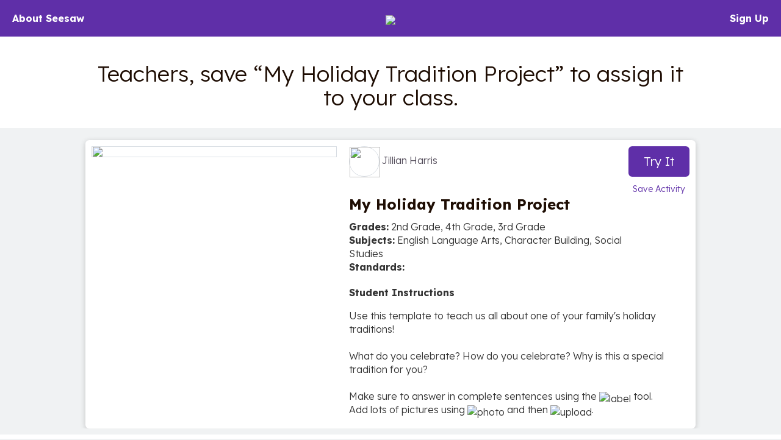

--- FILE ---
content_type: text/html; charset=UTF-8
request_url: https://app.seesaw.me/activities/tl6vpf/my-holiday-tradition-project
body_size: 47363
content:
<!DOCTYPE HTML>
<html>
    <head>
        <title>Resource Library</title>
        <meta name="robots" content="noimageindex" />
        <meta name="viewport" content="width=device-width, initial-scale=1.0, maximum-scale=1.0"/>
        
    
    
    
    
    

    
        <meta name="description" content="Teachers, save “My Holiday Tradition Project” to assign it to your class." />
    

    <meta property="og:site_name" content="Seesaw"/>
    <meta property="og:title" content="My Holiday Tradition Project – Seesaw Activity by Jillian Harris"/>
    <meta property="og:description" content="Use this template to teach us all about one of your family&#39;s holiday traditions! 

What do you celebrate? How do you celebrate? Why is this a special tradition for you? 

Make sure to answer in complete sentences using the :label: tool. 
Add lots of pictures using :photo: and then :upload:.">
    
        <meta property="og:image" content="https://assets.seesaw.me/us-2/d/f/f/2/1/e/dff21ea5-c4e9-4d72-9c3a-e9c859511f9b.jpg:::1769488690:::1209600:::1:::HxMzIRKDZiDOWaegrD5mf-ULcYilexqqW9QblfWs_Nx3fqjv45whegFmUZSRZC9Vnr5qLq8eFyh949B0U6UNhQ.jpg"/>
        <meta name="twitter:image" content="https://assets.seesaw.me/us-2/d/f/f/2/1/e/dff21ea5-c4e9-4d72-9c3a-e9c859511f9b.jpg:::1769488690:::1209600:::1:::HxMzIRKDZiDOWaegrD5mf-ULcYilexqqW9QblfWs_Nx3fqjv45whegFmUZSRZC9Vnr5qLq8eFyh949B0U6UNhQ.jpg">
        
            <meta property="og:image:alt" content="Image of activity preview.">
            <meta name="twitter:image:alt" content="Image of activity preview.">
        
    

    
        <meta property="og:url" content="https://app.seesaw.me/activities/tl6vpf/my-holiday-tradition-project"/>
    

    <meta name="twitter:card" content="summary_large_image"/>
    <meta name="twitter:site" content="@Seesaw">
    <meta name="twitter:title" content="My Holiday Tradition Project – Seesaw Activity by Jillian Harris">
    <meta name="twitter:description" content="Use this template to teach us all about one of your family&#39;s holiday traditions! 

What do you celebrate? How do you celebrate? Why is this a special tradition for you? 

Make sure to answer in complete sentences using the :label: tool. 
Add lots of pictures using :photo: and then :upload:.">

    <meta name="viewport" content="width=device-width, initial-scale=1.0, maximum-scale=1.0"/>

    
    



        

        <link href='https://fonts.googleapis.com/css?family=Lexend:300,700' rel='stylesheet' type='text/css'>

        <style type="text/css">
            /*!
 * Bootstrap v3.3.1 (http://getbootstrap.com)
 * Copyright 2011-2014 Twitter, Inc.
 * Licensed under MIT (https://github.com/twbs/bootstrap/blob/master/LICENSE)
 *//*! normalize.css v3.0.2 | MIT License | git.io/normalize */html{font-family:sans-serif;-webkit-text-size-adjust:100%;-ms-text-size-adjust:100%}body{margin:0}article,aside,details,figcaption,figure,footer,header,hgroup,main,menu,nav,section,summary{display:block}audio,canvas,progress,video{display:inline-block;vertical-align:baseline}audio:not([controls]){display:none;height:0}[hidden],template{display:none}a{background-color:transparent}a:active,a:hover{outline:0}abbr[title]{border-bottom:1px dotted}b,strong{font-weight:700}dfn{font-style:italic}h1{margin:.67em 0;font-size:2em}mark{color:#000;background:#ff0}small{font-size:80%}sub,sup{position:relative;font-size:75%;line-height:0;vertical-align:baseline}sup{top:-.5em}sub{bottom:-.25em}img{border:0}svg:not(:root){overflow:hidden}figure{margin:1em 40px}hr{height:0;-webkit-box-sizing:content-box;-moz-box-sizing:content-box;box-sizing:content-box}pre{overflow:auto}code,kbd,pre,samp{font-family:monospace,monospace;font-size:1em}button,input,optgroup,select,textarea{margin:0;font:inherit;color:inherit}button{overflow:visible}button,select{text-transform:none}button,html input[type=button],input[type=reset],input[type=submit]{-webkit-appearance:button;cursor:pointer}button[disabled],html input[disabled]{cursor:default}button::-moz-focus-inner,input::-moz-focus-inner{padding:0;border:0}input{line-height:normal}input[type=checkbox],input[type=radio]{-webkit-box-sizing:border-box;-moz-box-sizing:border-box;box-sizing:border-box;padding:0}input[type=number]::-webkit-inner-spin-button,input[type=number]::-webkit-outer-spin-button{height:auto}input[type=search]{-webkit-box-sizing:content-box;-moz-box-sizing:content-box;box-sizing:content-box;-webkit-appearance:textfield}input[type=search]::-webkit-search-cancel-button,input[type=search]::-webkit-search-decoration{-webkit-appearance:none}fieldset{padding:.35em .625em .75em;margin:0 2px;border:1px solid silver}legend{padding:0;border:0}textarea{overflow:auto}optgroup{font-weight:700}table{border-spacing:0;border-collapse:collapse}td,th{padding:0}/*! Source: https://github.com/h5bp/html5-boilerplate/blob/master/src/css/main.css */@media print{*,:before,:after{color:#000!important;text-shadow:none!important;background:transparent!important;-webkit-box-shadow:none!important;box-shadow:none!important}a,a:visited{text-decoration:underline}a[href]:after{content:" (" attr(href) ")"}abbr[title]:after{content:" (" attr(title) ")"}a[href^="#"]:after,a[href^="javascript:"]:after{content:""}pre,blockquote{border:1px solid #999;page-break-inside:avoid}thead{display:table-header-group}tr,img{page-break-inside:avoid}img{max-width:100%!important}p,h2,h3{orphans:3;widows:3}h2,h3{page-break-after:avoid}select{background:#fff!important}.navbar{display:none}.btn>.caret,.dropup>.btn>.caret{border-top-color:#000!important}.label{border:1px solid #000}.table{border-collapse:collapse!important}.table td,.table th{background-color:#fff!important}.table-bordered th,.table-bordered td{border:1px solid #ddd!important}}@font-face{font-family:'Glyphicons Halflings';src:url(../fonts/glyphicons-halflings-regular.eot);src:url(../fonts/glyphicons-halflings-regular.eot?#iefix) format('embedded-opentype'),url(../fonts/glyphicons-halflings-regular.woff) format('woff'),url(../fonts/glyphicons-halflings-regular.ttf) format('truetype'),url(../fonts/glyphicons-halflings-regular.svg#glyphicons_halflingsregular) format('svg')}.glyphicon{position:relative;top:1px;display:inline-block;font-family:'Glyphicons Halflings';font-style:normal;font-weight:400;line-height:1;-webkit-font-smoothing:antialiased;-moz-osx-font-smoothing:grayscale}.glyphicon-asterisk:before{content:"\2a"}.glyphicon-plus:before{content:"\2b"}.glyphicon-euro:before,.glyphicon-eur:before{content:"\20ac"}.glyphicon-minus:before{content:"\2212"}.glyphicon-cloud:before{content:"\2601"}.glyphicon-envelope:before{content:"\2709"}.glyphicon-pencil:before{content:"\270f"}.glyphicon-glass:before{content:"\e001"}.glyphicon-music:before{content:"\e002"}.glyphicon-search:before{content:"\e003"}.glyphicon-heart:before{content:"\e005"}.glyphicon-star:before{content:"\e006"}.glyphicon-star-empty:before{content:"\e007"}.glyphicon-user:before{content:"\e008"}.glyphicon-film:before{content:"\e009"}.glyphicon-th-large:before{content:"\e010"}.glyphicon-th:before{content:"\e011"}.glyphicon-th-list:before{content:"\e012"}.glyphicon-ok:before{content:"\e013"}.glyphicon-remove:before{content:"\e014"}.glyphicon-zoom-in:before{content:"\e015"}.glyphicon-zoom-out:before{content:"\e016"}.glyphicon-off:before{content:"\e017"}.glyphicon-signal:before{content:"\e018"}.glyphicon-cog:before{content:"\e019"}.glyphicon-trash:before{content:"\e020"}.glyphicon-home:before{content:"\e021"}.glyphicon-file:before{content:"\e022"}.glyphicon-time:before{content:"\e023"}.glyphicon-road:before{content:"\e024"}.glyphicon-download-alt:before{content:"\e025"}.glyphicon-download:before{content:"\e026"}.glyphicon-upload:before{content:"\e027"}.glyphicon-inbox:before{content:"\e028"}.glyphicon-play-circle:before{content:"\e029"}.glyphicon-repeat:before{content:"\e030"}.glyphicon-refresh:before{content:"\e031"}.glyphicon-list-alt:before{content:"\e032"}.glyphicon-lock:before{content:"\e033"}.glyphicon-flag:before{content:"\e034"}.glyphicon-headphones:before{content:"\e035"}.glyphicon-volume-off:before{content:"\e036"}.glyphicon-volume-down:before{content:"\e037"}.glyphicon-volume-up:before{content:"\e038"}.glyphicon-qrcode:before{content:"\e039"}.glyphicon-barcode:before{content:"\e040"}.glyphicon-tag:before{content:"\e041"}.glyphicon-tags:before{content:"\e042"}.glyphicon-book:before{content:"\e043"}.glyphicon-bookmark:before{content:"\e044"}.glyphicon-print:before{content:"\e045"}.glyphicon-camera:before{content:"\e046"}.glyphicon-font:before{content:"\e047"}.glyphicon-bold:before{content:"\e048"}.glyphicon-italic:before{content:"\e049"}.glyphicon-text-height:before{content:"\e050"}.glyphicon-text-width:before{content:"\e051"}.glyphicon-align-left:before{content:"\e052"}.glyphicon-align-center:before{content:"\e053"}.glyphicon-align-right:before{content:"\e054"}.glyphicon-align-justify:before{content:"\e055"}.glyphicon-list:before{content:"\e056"}.glyphicon-indent-left:before{content:"\e057"}.glyphicon-indent-right:before{content:"\e058"}.glyphicon-facetime-video:before{content:"\e059"}.glyphicon-picture:before{content:"\e060"}.glyphicon-map-marker:before{content:"\e062"}.glyphicon-adjust:before{content:"\e063"}.glyphicon-tint:before{content:"\e064"}.glyphicon-edit:before{content:"\e065"}.glyphicon-share:before{content:"\e066"}.glyphicon-check:before{content:"\e067"}.glyphicon-move:before{content:"\e068"}.glyphicon-step-backward:before{content:"\e069"}.glyphicon-fast-backward:before{content:"\e070"}.glyphicon-backward:before{content:"\e071"}.glyphicon-play:before{content:"\e072"}.glyphicon-pause:before{content:"\e073"}.glyphicon-stop:before{content:"\e074"}.glyphicon-forward:before{content:"\e075"}.glyphicon-fast-forward:before{content:"\e076"}.glyphicon-step-forward:before{content:"\e077"}.glyphicon-eject:before{content:"\e078"}.glyphicon-chevron-left:before{content:"\e079"}.glyphicon-chevron-right:before{content:"\e080"}.glyphicon-plus-sign:before{content:"\e081"}.glyphicon-minus-sign:before{content:"\e082"}.glyphicon-remove-sign:before{content:"\e083"}.glyphicon-ok-sign:before{content:"\e084"}.glyphicon-question-sign:before{content:"\e085"}.glyphicon-info-sign:before{content:"\e086"}.glyphicon-screenshot:before{content:"\e087"}.glyphicon-remove-circle:before{content:"\e088"}.glyphicon-ok-circle:before{content:"\e089"}.glyphicon-ban-circle:before{content:"\e090"}.glyphicon-arrow-left:before{content:"\e091"}.glyphicon-arrow-right:before{content:"\e092"}.glyphicon-arrow-up:before{content:"\e093"}.glyphicon-arrow-down:before{content:"\e094"}.glyphicon-share-alt:before{content:"\e095"}.glyphicon-resize-full:before{content:"\e096"}.glyphicon-resize-small:before{content:"\e097"}.glyphicon-exclamation-sign:before{content:"\e101"}.glyphicon-gift:before{content:"\e102"}.glyphicon-leaf:before{content:"\e103"}.glyphicon-fire:before{content:"\e104"}.glyphicon-eye-open:before{content:"\e105"}.glyphicon-eye-close:before{content:"\e106"}.glyphicon-warning-sign:before{content:"\e107"}.glyphicon-plane:before{content:"\e108"}.glyphicon-calendar:before{content:"\e109"}.glyphicon-random:before{content:"\e110"}.glyphicon-comment:before{content:"\e111"}.glyphicon-magnet:before{content:"\e112"}.glyphicon-chevron-up:before{content:"\e113"}.glyphicon-chevron-down:before{content:"\e114"}.glyphicon-retweet:before{content:"\e115"}.glyphicon-shopping-cart:before{content:"\e116"}.glyphicon-folder-close:before{content:"\e117"}.glyphicon-folder-open:before{content:"\e118"}.glyphicon-resize-vertical:before{content:"\e119"}.glyphicon-resize-horizontal:before{content:"\e120"}.glyphicon-hdd:before{content:"\e121"}.glyphicon-bullhorn:before{content:"\e122"}.glyphicon-bell:before{content:"\e123"}.glyphicon-certificate:before{content:"\e124"}.glyphicon-thumbs-up:before{content:"\e125"}.glyphicon-thumbs-down:before{content:"\e126"}.glyphicon-hand-right:before{content:"\e127"}.glyphicon-hand-left:before{content:"\e128"}.glyphicon-hand-up:before{content:"\e129"}.glyphicon-hand-down:before{content:"\e130"}.glyphicon-circle-arrow-right:before{content:"\e131"}.glyphicon-circle-arrow-left:before{content:"\e132"}.glyphicon-circle-arrow-up:before{content:"\e133"}.glyphicon-circle-arrow-down:before{content:"\e134"}.glyphicon-globe:before{content:"\e135"}.glyphicon-wrench:before{content:"\e136"}.glyphicon-tasks:before{content:"\e137"}.glyphicon-filter:before{content:"\e138"}.glyphicon-briefcase:before{content:"\e139"}.glyphicon-fullscreen:before{content:"\e140"}.glyphicon-dashboard:before{content:"\e141"}.glyphicon-paperclip:before{content:"\e142"}.glyphicon-heart-empty:before{content:"\e143"}.glyphicon-link:before{content:"\e144"}.glyphicon-phone:before{content:"\e145"}.glyphicon-pushpin:before{content:"\e146"}.glyphicon-usd:before{content:"\e148"}.glyphicon-gbp:before{content:"\e149"}.glyphicon-sort:before{content:"\e150"}.glyphicon-sort-by-alphabet:before{content:"\e151"}.glyphicon-sort-by-alphabet-alt:before{content:"\e152"}.glyphicon-sort-by-order:before{content:"\e153"}.glyphicon-sort-by-order-alt:before{content:"\e154"}.glyphicon-sort-by-attributes:before{content:"\e155"}.glyphicon-sort-by-attributes-alt:before{content:"\e156"}.glyphicon-unchecked:before{content:"\e157"}.glyphicon-expand:before{content:"\e158"}.glyphicon-collapse-down:before{content:"\e159"}.glyphicon-collapse-up:before{content:"\e160"}.glyphicon-log-in:before{content:"\e161"}.glyphicon-flash:before{content:"\e162"}.glyphicon-log-out:before{content:"\e163"}.glyphicon-new-window:before{content:"\e164"}.glyphicon-record:before{content:"\e165"}.glyphicon-save:before{content:"\e166"}.glyphicon-open:before{content:"\e167"}.glyphicon-saved:before{content:"\e168"}.glyphicon-import:before{content:"\e169"}.glyphicon-export:before{content:"\e170"}.glyphicon-send:before{content:"\e171"}.glyphicon-floppy-disk:before{content:"\e172"}.glyphicon-floppy-saved:before{content:"\e173"}.glyphicon-floppy-remove:before{content:"\e174"}.glyphicon-floppy-save:before{content:"\e175"}.glyphicon-floppy-open:before{content:"\e176"}.glyphicon-credit-card:before{content:"\e177"}.glyphicon-transfer:before{content:"\e178"}.glyphicon-cutlery:before{content:"\e179"}.glyphicon-header:before{content:"\e180"}.glyphicon-compressed:before{content:"\e181"}.glyphicon-earphone:before{content:"\e182"}.glyphicon-phone-alt:before{content:"\e183"}.glyphicon-tower:before{content:"\e184"}.glyphicon-stats:before{content:"\e185"}.glyphicon-sd-video:before{content:"\e186"}.glyphicon-hd-video:before{content:"\e187"}.glyphicon-subtitles:before{content:"\e188"}.glyphicon-sound-stereo:before{content:"\e189"}.glyphicon-sound-dolby:before{content:"\e190"}.glyphicon-sound-5-1:before{content:"\e191"}.glyphicon-sound-6-1:before{content:"\e192"}.glyphicon-sound-7-1:before{content:"\e193"}.glyphicon-copyright-mark:before{content:"\e194"}.glyphicon-registration-mark:before{content:"\e195"}.glyphicon-cloud-download:before{content:"\e197"}.glyphicon-cloud-upload:before{content:"\e198"}.glyphicon-tree-conifer:before{content:"\e199"}.glyphicon-tree-deciduous:before{content:"\e200"}*{-webkit-box-sizing:border-box;-moz-box-sizing:border-box;box-sizing:border-box}:before,:after{-webkit-box-sizing:border-box;-moz-box-sizing:border-box;box-sizing:border-box}html{font-size:10px;-webkit-tap-highlight-color:rgba(0,0,0,0)}body{font-family:"Helvetica Neue",Helvetica,Arial,sans-serif;font-size:14px;line-height:1.42857143;color:#333;background-color:#fff}input,button,select,textarea{font-family:inherit;font-size:inherit;line-height:inherit}a{color:#337ab7;text-decoration:none}a:hover,a:focus{color:#23527c;text-decoration:underline}a:focus{outline:thin dotted;outline:5px auto -webkit-focus-ring-color;outline-offset:-2px}figure{margin:0}img{vertical-align:middle}.img-responsive,.thumbnail>img,.thumbnail a>img,.carousel-inner>.item>img,.carousel-inner>.item>a>img{display:block;max-width:100%;height:auto}.img-rounded{border-radius:6px}.img-thumbnail{display:inline-block;max-width:100%;height:auto;padding:4px;line-height:1.42857143;background-color:#fff;border:1px solid #ddd;border-radius:4px;-webkit-transition:all .2s ease-in-out;-o-transition:all .2s ease-in-out;transition:all .2s ease-in-out}.img-circle{border-radius:50%}hr{margin-top:20px;margin-bottom:20px;border:0;border-top:1px solid #eee}.sr-only{position:absolute;width:1px;height:1px;padding:0;margin:-1px;overflow:hidden;clip:rect(0,0,0,0);border:0}.sr-only-focusable:active,.sr-only-focusable:focus{position:static;width:auto;height:auto;margin:0;overflow:visible;clip:auto}h1,h2,h3,h4,h5,h6,.h1,.h2,.h3,.h4,.h5,.h6{font-family:inherit;font-weight:500;line-height:1.1;color:inherit}h1 small,h2 small,h3 small,h4 small,h5 small,h6 small,.h1 small,.h2 small,.h3 small,.h4 small,.h5 small,.h6 small,h1 .small,h2 .small,h3 .small,h4 .small,h5 .small,h6 .small,.h1 .small,.h2 .small,.h3 .small,.h4 .small,.h5 .small,.h6 .small{font-weight:400;line-height:1;color:#777}h1,.h1,h2,.h2,h3,.h3{margin-top:20px;margin-bottom:10px}h1 small,.h1 small,h2 small,.h2 small,h3 small,.h3 small,h1 .small,.h1 .small,h2 .small,.h2 .small,h3 .small,.h3 .small{font-size:65%}h4,.h4,h5,.h5,h6,.h6{margin-top:10px;margin-bottom:10px}h4 small,.h4 small,h5 small,.h5 small,h6 small,.h6 small,h4 .small,.h4 .small,h5 .small,.h5 .small,h6 .small,.h6 .small{font-size:75%}h1,.h1{font-size:36px}h2,.h2{font-size:30px}h3,.h3{font-size:24px}h4,.h4{font-size:18px}h5,.h5{font-size:14px}h6,.h6{font-size:12px}p{margin:0 0 10px}.lead{margin-bottom:20px;font-size:16px;font-weight:300;line-height:1.4}@media (min-width:768px){.lead{font-size:21px}}small,.small{font-size:85%}mark,.mark{padding:.2em;background-color:#fcf8e3}.text-left{text-align:left}.text-right{text-align:right}.text-center{text-align:center}.text-justify{text-align:justify}.text-nowrap{white-space:nowrap}.text-lowercase{text-transform:lowercase}.text-uppercase{text-transform:uppercase}.text-capitalize{text-transform:capitalize}.text-muted{color:#777}.text-primary{color:#337ab7}a.text-primary:hover{color:#286090}.text-success{color:#3c763d}a.text-success:hover{color:#2b542c}.text-info{color:#31708f}a.text-info:hover{color:#245269}.text-warning{color:#8a6d3b}a.text-warning:hover{color:#66512c}.text-danger{color:#a94442}a.text-danger:hover{color:#843534}.bg-primary{color:#fff;background-color:#337ab7}a.bg-primary:hover{background-color:#286090}.bg-success{background-color:#dff0d8}a.bg-success:hover{background-color:#c1e2b3}.bg-info{background-color:#d9edf7}a.bg-info:hover{background-color:#afd9ee}.bg-warning{background-color:#fcf8e3}a.bg-warning:hover{background-color:#f7ecb5}.bg-danger{background-color:#f2dede}a.bg-danger:hover{background-color:#e4b9b9}.page-header{padding-bottom:9px;margin:40px 0 20px;border-bottom:1px solid #eee}ul,ol{margin-top:0;margin-bottom:10px}ul ul,ol ul,ul ol,ol ol{margin-bottom:0}.list-unstyled{padding-left:0;list-style:none}.list-inline{padding-left:0;margin-left:-5px;list-style:none}.list-inline>li{display:inline-block;padding-right:5px;padding-left:5px}dl{margin-top:0;margin-bottom:20px}dt,dd{line-height:1.42857143}dt{font-weight:700}dd{margin-left:0}@media (min-width:768px){.dl-horizontal dt{float:left;width:160px;overflow:hidden;clear:left;text-align:right;text-overflow:ellipsis;white-space:nowrap}.dl-horizontal dd{margin-left:180px}}abbr[title],abbr[data-original-title]{cursor:help;border-bottom:1px dotted #777}.initialism{font-size:90%;text-transform:uppercase}blockquote{padding:10px 20px;margin:0 0 20px;font-size:17.5px;border-left:5px solid #eee}blockquote p:last-child,blockquote ul:last-child,blockquote ol:last-child{margin-bottom:0}blockquote footer,blockquote small,blockquote .small{display:block;font-size:80%;line-height:1.42857143;color:#777}blockquote footer:before,blockquote small:before,blockquote .small:before{content:'\2014 \00A0'}.blockquote-reverse,blockquote.pull-right{padding-right:15px;padding-left:0;text-align:right;border-right:5px solid #eee;border-left:0}.blockquote-reverse footer:before,blockquote.pull-right footer:before,.blockquote-reverse small:before,blockquote.pull-right small:before,.blockquote-reverse .small:before,blockquote.pull-right .small:before{content:''}.blockquote-reverse footer:after,blockquote.pull-right footer:after,.blockquote-reverse small:after,blockquote.pull-right small:after,.blockquote-reverse .small:after,blockquote.pull-right .small:after{content:'\00A0 \2014'}address{margin-bottom:20px;font-style:normal;line-height:1.42857143}code,kbd,pre,samp{font-family:Menlo,Monaco,Consolas,"Courier New",monospace}code{padding:2px 4px;font-size:90%;color:#c7254e;background-color:#f9f2f4;border-radius:4px}kbd{padding:2px 4px;font-size:90%;color:#fff;background-color:#333;border-radius:3px;-webkit-box-shadow:inset 0 -1px 0 rgba(0,0,0,.25);box-shadow:inset 0 -1px 0 rgba(0,0,0,.25)}kbd kbd{padding:0;font-size:100%;font-weight:700;-webkit-box-shadow:none;box-shadow:none}pre{display:block;padding:9.5px;margin:0 0 10px;font-size:13px;line-height:1.42857143;color:#333;word-break:break-all;word-wrap:break-word;background-color:#f5f5f5;border:1px solid #ccc;border-radius:4px}pre code{padding:0;font-size:inherit;color:inherit;white-space:pre-wrap;background-color:transparent;border-radius:0}.pre-scrollable{max-height:340px;overflow-y:scroll}.container{padding-right:15px;padding-left:15px;margin-right:auto;margin-left:auto}@media (min-width:768px){.container{width:750px}}@media (min-width:992px){.container{width:970px}}@media (min-width:1200px){.container{width:1170px}}.container-fluid{padding-right:15px;padding-left:15px;margin-right:auto;margin-left:auto}.row{margin-right:-15px;margin-left:-15px}.col-xs-1,.col-sm-1,.col-md-1,.col-lg-1,.col-xs-2,.col-sm-2,.col-md-2,.col-lg-2,.col-xs-3,.col-sm-3,.col-md-3,.col-lg-3,.col-xs-4,.col-sm-4,.col-md-4,.col-lg-4,.col-xs-5,.col-sm-5,.col-md-5,.col-lg-5,.col-xs-6,.col-sm-6,.col-md-6,.col-lg-6,.col-xs-7,.col-sm-7,.col-md-7,.col-lg-7,.col-xs-8,.col-sm-8,.col-md-8,.col-lg-8,.col-xs-9,.col-sm-9,.col-md-9,.col-lg-9,.col-xs-10,.col-sm-10,.col-md-10,.col-lg-10,.col-xs-11,.col-sm-11,.col-md-11,.col-lg-11,.col-xs-12,.col-sm-12,.col-md-12,.col-lg-12{position:relative;min-height:1px;padding-right:15px;padding-left:15px}.col-xs-1,.col-xs-2,.col-xs-3,.col-xs-4,.col-xs-5,.col-xs-6,.col-xs-7,.col-xs-8,.col-xs-9,.col-xs-10,.col-xs-11,.col-xs-12{float:left}.col-xs-12{width:100%}.col-xs-11{width:91.66666667%}.col-xs-10{width:83.33333333%}.col-xs-9{width:75%}.col-xs-8{width:66.66666667%}.col-xs-7{width:58.33333333%}.col-xs-6{width:50%}.col-xs-5{width:41.66666667%}.col-xs-4{width:33.33333333%}.col-xs-3{width:25%}.col-xs-2{width:16.66666667%}.col-xs-1{width:8.33333333%}.col-xs-pull-12{right:100%}.col-xs-pull-11{right:91.66666667%}.col-xs-pull-10{right:83.33333333%}.col-xs-pull-9{right:75%}.col-xs-pull-8{right:66.66666667%}.col-xs-pull-7{right:58.33333333%}.col-xs-pull-6{right:50%}.col-xs-pull-5{right:41.66666667%}.col-xs-pull-4{right:33.33333333%}.col-xs-pull-3{right:25%}.col-xs-pull-2{right:16.66666667%}.col-xs-pull-1{right:8.33333333%}.col-xs-pull-0{right:auto}.col-xs-push-12{left:100%}.col-xs-push-11{left:91.66666667%}.col-xs-push-10{left:83.33333333%}.col-xs-push-9{left:75%}.col-xs-push-8{left:66.66666667%}.col-xs-push-7{left:58.33333333%}.col-xs-push-6{left:50%}.col-xs-push-5{left:41.66666667%}.col-xs-push-4{left:33.33333333%}.col-xs-push-3{left:25%}.col-xs-push-2{left:16.66666667%}.col-xs-push-1{left:8.33333333%}.col-xs-push-0{left:auto}.col-xs-offset-12{margin-left:100%}.col-xs-offset-11{margin-left:91.66666667%}.col-xs-offset-10{margin-left:83.33333333%}.col-xs-offset-9{margin-left:75%}.col-xs-offset-8{margin-left:66.66666667%}.col-xs-offset-7{margin-left:58.33333333%}.col-xs-offset-6{margin-left:50%}.col-xs-offset-5{margin-left:41.66666667%}.col-xs-offset-4{margin-left:33.33333333%}.col-xs-offset-3{margin-left:25%}.col-xs-offset-2{margin-left:16.66666667%}.col-xs-offset-1{margin-left:8.33333333%}.col-xs-offset-0{margin-left:0}@media (min-width:768px){.col-sm-1,.col-sm-2,.col-sm-3,.col-sm-4,.col-sm-5,.col-sm-6,.col-sm-7,.col-sm-8,.col-sm-9,.col-sm-10,.col-sm-11,.col-sm-12{float:left}.col-sm-12{width:100%}.col-sm-11{width:91.66666667%}.col-sm-10{width:83.33333333%}.col-sm-9{width:75%}.col-sm-8{width:66.66666667%}.col-sm-7{width:58.33333333%}.col-sm-6{width:50%}.col-sm-5{width:41.66666667%}.col-sm-4{width:33.33333333%}.col-sm-3{width:25%}.col-sm-2{width:16.66666667%}.col-sm-1{width:8.33333333%}.col-sm-pull-12{right:100%}.col-sm-pull-11{right:91.66666667%}.col-sm-pull-10{right:83.33333333%}.col-sm-pull-9{right:75%}.col-sm-pull-8{right:66.66666667%}.col-sm-pull-7{right:58.33333333%}.col-sm-pull-6{right:50%}.col-sm-pull-5{right:41.66666667%}.col-sm-pull-4{right:33.33333333%}.col-sm-pull-3{right:25%}.col-sm-pull-2{right:16.66666667%}.col-sm-pull-1{right:8.33333333%}.col-sm-pull-0{right:auto}.col-sm-push-12{left:100%}.col-sm-push-11{left:91.66666667%}.col-sm-push-10{left:83.33333333%}.col-sm-push-9{left:75%}.col-sm-push-8{left:66.66666667%}.col-sm-push-7{left:58.33333333%}.col-sm-push-6{left:50%}.col-sm-push-5{left:41.66666667%}.col-sm-push-4{left:33.33333333%}.col-sm-push-3{left:25%}.col-sm-push-2{left:16.66666667%}.col-sm-push-1{left:8.33333333%}.col-sm-push-0{left:auto}.col-sm-offset-12{margin-left:100%}.col-sm-offset-11{margin-left:91.66666667%}.col-sm-offset-10{margin-left:83.33333333%}.col-sm-offset-9{margin-left:75%}.col-sm-offset-8{margin-left:66.66666667%}.col-sm-offset-7{margin-left:58.33333333%}.col-sm-offset-6{margin-left:50%}.col-sm-offset-5{margin-left:41.66666667%}.col-sm-offset-4{margin-left:33.33333333%}.col-sm-offset-3{margin-left:25%}.col-sm-offset-2{margin-left:16.66666667%}.col-sm-offset-1{margin-left:8.33333333%}.col-sm-offset-0{margin-left:0}}@media (min-width:992px){.col-md-1,.col-md-2,.col-md-3,.col-md-4,.col-md-5,.col-md-6,.col-md-7,.col-md-8,.col-md-9,.col-md-10,.col-md-11,.col-md-12{float:left}.col-md-12{width:100%}.col-md-11{width:91.66666667%}.col-md-10{width:83.33333333%}.col-md-9{width:75%}.col-md-8{width:66.66666667%}.col-md-7{width:58.33333333%}.col-md-6{width:50%}.col-md-5{width:41.66666667%}.col-md-4{width:33.33333333%}.col-md-3{width:25%}.col-md-2{width:16.66666667%}.col-md-1{width:8.33333333%}.col-md-pull-12{right:100%}.col-md-pull-11{right:91.66666667%}.col-md-pull-10{right:83.33333333%}.col-md-pull-9{right:75%}.col-md-pull-8{right:66.66666667%}.col-md-pull-7{right:58.33333333%}.col-md-pull-6{right:50%}.col-md-pull-5{right:41.66666667%}.col-md-pull-4{right:33.33333333%}.col-md-pull-3{right:25%}.col-md-pull-2{right:16.66666667%}.col-md-pull-1{right:8.33333333%}.col-md-pull-0{right:auto}.col-md-push-12{left:100%}.col-md-push-11{left:91.66666667%}.col-md-push-10{left:83.33333333%}.col-md-push-9{left:75%}.col-md-push-8{left:66.66666667%}.col-md-push-7{left:58.33333333%}.col-md-push-6{left:50%}.col-md-push-5{left:41.66666667%}.col-md-push-4{left:33.33333333%}.col-md-push-3{left:25%}.col-md-push-2{left:16.66666667%}.col-md-push-1{left:8.33333333%}.col-md-push-0{left:auto}.col-md-offset-12{margin-left:100%}.col-md-offset-11{margin-left:91.66666667%}.col-md-offset-10{margin-left:83.33333333%}.col-md-offset-9{margin-left:75%}.col-md-offset-8{margin-left:66.66666667%}.col-md-offset-7{margin-left:58.33333333%}.col-md-offset-6{margin-left:50%}.col-md-offset-5{margin-left:41.66666667%}.col-md-offset-4{margin-left:33.33333333%}.col-md-offset-3{margin-left:25%}.col-md-offset-2{margin-left:16.66666667%}.col-md-offset-1{margin-left:8.33333333%}.col-md-offset-0{margin-left:0}}@media (min-width:1200px){.col-lg-1,.col-lg-2,.col-lg-3,.col-lg-4,.col-lg-5,.col-lg-6,.col-lg-7,.col-lg-8,.col-lg-9,.col-lg-10,.col-lg-11,.col-lg-12{float:left}.col-lg-12{width:100%}.col-lg-11{width:91.66666667%}.col-lg-10{width:83.33333333%}.col-lg-9{width:75%}.col-lg-8{width:66.66666667%}.col-lg-7{width:58.33333333%}.col-lg-6{width:50%}.col-lg-5{width:41.66666667%}.col-lg-4{width:33.33333333%}.col-lg-3{width:25%}.col-lg-2{width:16.66666667%}.col-lg-1{width:8.33333333%}.col-lg-pull-12{right:100%}.col-lg-pull-11{right:91.66666667%}.col-lg-pull-10{right:83.33333333%}.col-lg-pull-9{right:75%}.col-lg-pull-8{right:66.66666667%}.col-lg-pull-7{right:58.33333333%}.col-lg-pull-6{right:50%}.col-lg-pull-5{right:41.66666667%}.col-lg-pull-4{right:33.33333333%}.col-lg-pull-3{right:25%}.col-lg-pull-2{right:16.66666667%}.col-lg-pull-1{right:8.33333333%}.col-lg-pull-0{right:auto}.col-lg-push-12{left:100%}.col-lg-push-11{left:91.66666667%}.col-lg-push-10{left:83.33333333%}.col-lg-push-9{left:75%}.col-lg-push-8{left:66.66666667%}.col-lg-push-7{left:58.33333333%}.col-lg-push-6{left:50%}.col-lg-push-5{left:41.66666667%}.col-lg-push-4{left:33.33333333%}.col-lg-push-3{left:25%}.col-lg-push-2{left:16.66666667%}.col-lg-push-1{left:8.33333333%}.col-lg-push-0{left:auto}.col-lg-offset-12{margin-left:100%}.col-lg-offset-11{margin-left:91.66666667%}.col-lg-offset-10{margin-left:83.33333333%}.col-lg-offset-9{margin-left:75%}.col-lg-offset-8{margin-left:66.66666667%}.col-lg-offset-7{margin-left:58.33333333%}.col-lg-offset-6{margin-left:50%}.col-lg-offset-5{margin-left:41.66666667%}.col-lg-offset-4{margin-left:33.33333333%}.col-lg-offset-3{margin-left:25%}.col-lg-offset-2{margin-left:16.66666667%}.col-lg-offset-1{margin-left:8.33333333%}.col-lg-offset-0{margin-left:0}}table{background-color:transparent}caption{padding-top:8px;padding-bottom:8px;color:#777;text-align:left}th{text-align:left}.table{width:100%;max-width:100%;margin-bottom:20px}.table>thead>tr>th,.table>tbody>tr>th,.table>tfoot>tr>th,.table>thead>tr>td,.table>tbody>tr>td,.table>tfoot>tr>td{padding:8px;line-height:1.42857143;vertical-align:top;border-top:1px solid #ddd}.table>thead>tr>th{vertical-align:bottom;border-bottom:2px solid #ddd}.table>caption+thead>tr:first-child>th,.table>colgroup+thead>tr:first-child>th,.table>thead:first-child>tr:first-child>th,.table>caption+thead>tr:first-child>td,.table>colgroup+thead>tr:first-child>td,.table>thead:first-child>tr:first-child>td{border-top:0}.table>tbody+tbody{border-top:2px solid #ddd}.table .table{background-color:#fff}.table-condensed>thead>tr>th,.table-condensed>tbody>tr>th,.table-condensed>tfoot>tr>th,.table-condensed>thead>tr>td,.table-condensed>tbody>tr>td,.table-condensed>tfoot>tr>td{padding:5px}.table-bordered{border:1px solid #ddd}.table-bordered>thead>tr>th,.table-bordered>tbody>tr>th,.table-bordered>tfoot>tr>th,.table-bordered>thead>tr>td,.table-bordered>tbody>tr>td,.table-bordered>tfoot>tr>td{border:1px solid #ddd}.table-bordered>thead>tr>th,.table-bordered>thead>tr>td{border-bottom-width:2px}.table-striped>tbody>tr:nth-child(odd){background-color:#f9f9f9}.table-hover>tbody>tr:hover{background-color:#f5f5f5}table col[class*=col-]{position:static;display:table-column;float:none}table td[class*=col-],table th[class*=col-]{position:static;display:table-cell;float:none}.table>thead>tr>td.active,.table>tbody>tr>td.active,.table>tfoot>tr>td.active,.table>thead>tr>th.active,.table>tbody>tr>th.active,.table>tfoot>tr>th.active,.table>thead>tr.active>td,.table>tbody>tr.active>td,.table>tfoot>tr.active>td,.table>thead>tr.active>th,.table>tbody>tr.active>th,.table>tfoot>tr.active>th{background-color:#f5f5f5}.table-hover>tbody>tr>td.active:hover,.table-hover>tbody>tr>th.active:hover,.table-hover>tbody>tr.active:hover>td,.table-hover>tbody>tr:hover>.active,.table-hover>tbody>tr.active:hover>th{background-color:#e8e8e8}.table>thead>tr>td.success,.table>tbody>tr>td.success,.table>tfoot>tr>td.success,.table>thead>tr>th.success,.table>tbody>tr>th.success,.table>tfoot>tr>th.success,.table>thead>tr.success>td,.table>tbody>tr.success>td,.table>tfoot>tr.success>td,.table>thead>tr.success>th,.table>tbody>tr.success>th,.table>tfoot>tr.success>th{background-color:#dff0d8}.table-hover>tbody>tr>td.success:hover,.table-hover>tbody>tr>th.success:hover,.table-hover>tbody>tr.success:hover>td,.table-hover>tbody>tr:hover>.success,.table-hover>tbody>tr.success:hover>th{background-color:#d0e9c6}.table>thead>tr>td.info,.table>tbody>tr>td.info,.table>tfoot>tr>td.info,.table>thead>tr>th.info,.table>tbody>tr>th.info,.table>tfoot>tr>th.info,.table>thead>tr.info>td,.table>tbody>tr.info>td,.table>tfoot>tr.info>td,.table>thead>tr.info>th,.table>tbody>tr.info>th,.table>tfoot>tr.info>th{background-color:#d9edf7}.table-hover>tbody>tr>td.info:hover,.table-hover>tbody>tr>th.info:hover,.table-hover>tbody>tr.info:hover>td,.table-hover>tbody>tr:hover>.info,.table-hover>tbody>tr.info:hover>th{background-color:#c4e3f3}.table>thead>tr>td.warning,.table>tbody>tr>td.warning,.table>tfoot>tr>td.warning,.table>thead>tr>th.warning,.table>tbody>tr>th.warning,.table>tfoot>tr>th.warning,.table>thead>tr.warning>td,.table>tbody>tr.warning>td,.table>tfoot>tr.warning>td,.table>thead>tr.warning>th,.table>tbody>tr.warning>th,.table>tfoot>tr.warning>th{background-color:#fcf8e3}.table-hover>tbody>tr>td.warning:hover,.table-hover>tbody>tr>th.warning:hover,.table-hover>tbody>tr.warning:hover>td,.table-hover>tbody>tr:hover>.warning,.table-hover>tbody>tr.warning:hover>th{background-color:#faf2cc}.table>thead>tr>td.danger,.table>tbody>tr>td.danger,.table>tfoot>tr>td.danger,.table>thead>tr>th.danger,.table>tbody>tr>th.danger,.table>tfoot>tr>th.danger,.table>thead>tr.danger>td,.table>tbody>tr.danger>td,.table>tfoot>tr.danger>td,.table>thead>tr.danger>th,.table>tbody>tr.danger>th,.table>tfoot>tr.danger>th{background-color:#f2dede}.table-hover>tbody>tr>td.danger:hover,.table-hover>tbody>tr>th.danger:hover,.table-hover>tbody>tr.danger:hover>td,.table-hover>tbody>tr:hover>.danger,.table-hover>tbody>tr.danger:hover>th{background-color:#ebcccc}.table-responsive{min-height:.01%;overflow-x:auto}@media screen and (max-width:767px){.table-responsive{width:100%;margin-bottom:15px;overflow-y:hidden;-ms-overflow-style:-ms-autohiding-scrollbar;border:1px solid #ddd}.table-responsive>.table{margin-bottom:0}.table-responsive>.table>thead>tr>th,.table-responsive>.table>tbody>tr>th,.table-responsive>.table>tfoot>tr>th,.table-responsive>.table>thead>tr>td,.table-responsive>.table>tbody>tr>td,.table-responsive>.table>tfoot>tr>td{white-space:nowrap}.table-responsive>.table-bordered{border:0}.table-responsive>.table-bordered>thead>tr>th:first-child,.table-responsive>.table-bordered>tbody>tr>th:first-child,.table-responsive>.table-bordered>tfoot>tr>th:first-child,.table-responsive>.table-bordered>thead>tr>td:first-child,.table-responsive>.table-bordered>tbody>tr>td:first-child,.table-responsive>.table-bordered>tfoot>tr>td:first-child{border-left:0}.table-responsive>.table-bordered>thead>tr>th:last-child,.table-responsive>.table-bordered>tbody>tr>th:last-child,.table-responsive>.table-bordered>tfoot>tr>th:last-child,.table-responsive>.table-bordered>thead>tr>td:last-child,.table-responsive>.table-bordered>tbody>tr>td:last-child,.table-responsive>.table-bordered>tfoot>tr>td:last-child{border-right:0}.table-responsive>.table-bordered>tbody>tr:last-child>th,.table-responsive>.table-bordered>tfoot>tr:last-child>th,.table-responsive>.table-bordered>tbody>tr:last-child>td,.table-responsive>.table-bordered>tfoot>tr:last-child>td{border-bottom:0}}fieldset{min-width:0;padding:0;margin:0;border:0}legend{display:block;width:100%;padding:0;margin-bottom:20px;font-size:21px;line-height:inherit;color:#333;border:0;border-bottom:1px solid #e5e5e5}label{display:inline-block;max-width:100%;margin-bottom:5px;font-weight:700}input[type=search]{-webkit-box-sizing:border-box;-moz-box-sizing:border-box;box-sizing:border-box}input[type=radio],input[type=checkbox]{margin:4px 0 0;margin-top:1px \9;line-height:normal}input[type=file]{display:block}input[type=range]{display:block;width:100%}select[multiple],select[size]{height:auto}input[type=file]:focus,input[type=radio]:focus,input[type=checkbox]:focus{outline:thin dotted;outline:5px auto -webkit-focus-ring-color;outline-offset:-2px}output{display:block;padding-top:7px;font-size:14px;line-height:1.42857143;color:#555}.form-control{display:block;width:100%;height:34px;padding:6px 12px;font-size:14px;line-height:1.42857143;color:#555;background-color:#fff;background-image:none;border:1px solid #ccc;border-radius:4px;-webkit-box-shadow:inset 0 1px 1px rgba(0,0,0,.075);box-shadow:inset 0 1px 1px rgba(0,0,0,.075);-webkit-transition:border-color ease-in-out .15s,-webkit-box-shadow ease-in-out .15s;-o-transition:border-color ease-in-out .15s,box-shadow ease-in-out .15s;transition:border-color ease-in-out .15s,box-shadow ease-in-out .15s}.form-control:focus{border-color:#66afe9;outline:0;-webkit-box-shadow:inset 0 1px 1px rgba(0,0,0,.075),0 0 8px rgba(102,175,233,.6);box-shadow:inset 0 1px 1px rgba(0,0,0,.075),0 0 8px rgba(102,175,233,.6)}.form-control::-moz-placeholder{color:#999;opacity:1}.form-control:-ms-input-placeholder{color:#999}.form-control::-webkit-input-placeholder{color:#999}.form-control[disabled],.form-control[readonly],fieldset[disabled] .form-control{cursor:not-allowed;background-color:#eee;opacity:1}textarea.form-control{height:auto}input[type=search]{-webkit-appearance:none}@media screen and (-webkit-min-device-pixel-ratio:0){input[type=date],input[type=time],input[type=datetime-local],input[type=month]{line-height:34px}input[type=date].input-sm,input[type=time].input-sm,input[type=datetime-local].input-sm,input[type=month].input-sm{line-height:30px}input[type=date].input-lg,input[type=time].input-lg,input[type=datetime-local].input-lg,input[type=month].input-lg{line-height:46px}}.form-group{margin-bottom:15px}.radio,.checkbox{position:relative;display:block;margin-top:10px;margin-bottom:10px}.radio label,.checkbox label{min-height:20px;padding-left:20px;margin-bottom:0;font-weight:400;cursor:pointer}.radio input[type=radio],.radio-inline input[type=radio],.checkbox input[type=checkbox],.checkbox-inline input[type=checkbox]{position:absolute;margin-top:4px \9;margin-left:-20px}.radio+.radio,.checkbox+.checkbox{margin-top:-5px}.radio-inline,.checkbox-inline{display:inline-block;padding-left:20px;margin-bottom:0;font-weight:400;vertical-align:middle;cursor:pointer}.radio-inline+.radio-inline,.checkbox-inline+.checkbox-inline{margin-top:0;margin-left:10px}input[type=radio][disabled],input[type=checkbox][disabled],input[type=radio].disabled,input[type=checkbox].disabled,fieldset[disabled] input[type=radio],fieldset[disabled] input[type=checkbox]{cursor:not-allowed}.radio-inline.disabled,.checkbox-inline.disabled,fieldset[disabled] .radio-inline,fieldset[disabled] .checkbox-inline{cursor:not-allowed}.radio.disabled label,.checkbox.disabled label,fieldset[disabled] .radio label,fieldset[disabled] .checkbox label{cursor:not-allowed}.form-control-static{padding-top:7px;padding-bottom:7px;margin-bottom:0}.form-control-static.input-lg,.form-control-static.input-sm{padding-right:0;padding-left:0}.input-sm,.form-group-sm .form-control{height:30px;padding:5px 10px;font-size:12px;line-height:1.5;border-radius:3px}select.input-sm,select.form-group-sm .form-control{height:30px;line-height:30px}textarea.input-sm,textarea.form-group-sm .form-control,select[multiple].input-sm,select[multiple].form-group-sm .form-control{height:auto}.input-lg,.form-group-lg .form-control{height:46px;padding:10px 16px;font-size:18px;line-height:1.33;border-radius:6px}select.input-lg,select.form-group-lg .form-control{height:46px;line-height:46px}textarea.input-lg,textarea.form-group-lg .form-control,select[multiple].input-lg,select[multiple].form-group-lg .form-control{height:auto}.has-feedback{position:relative}.has-feedback .form-control{padding-right:42.5px}.form-control-feedback{position:absolute;top:0;right:0;z-index:2;display:block;width:34px;height:34px;line-height:34px;text-align:center;pointer-events:none}.input-lg+.form-control-feedback{width:46px;height:46px;line-height:46px}.input-sm+.form-control-feedback{width:30px;height:30px;line-height:30px}.has-success .help-block,.has-success .control-label,.has-success .radio,.has-success .checkbox,.has-success .radio-inline,.has-success .checkbox-inline,.has-success.radio label,.has-success.checkbox label,.has-success.radio-inline label,.has-success.checkbox-inline label{color:#3c763d}.has-success .form-control{border-color:#3c763d;-webkit-box-shadow:inset 0 1px 1px rgba(0,0,0,.075);box-shadow:inset 0 1px 1px rgba(0,0,0,.075)}.has-success .form-control:focus{border-color:#2b542c;-webkit-box-shadow:inset 0 1px 1px rgba(0,0,0,.075),0 0 6px #67b168;box-shadow:inset 0 1px 1px rgba(0,0,0,.075),0 0 6px #67b168}.has-success .input-group-addon{color:#3c763d;background-color:#dff0d8;border-color:#3c763d}.has-success .form-control-feedback{color:#3c763d}.has-warning .help-block,.has-warning .control-label,.has-warning .radio,.has-warning .checkbox,.has-warning .radio-inline,.has-warning .checkbox-inline,.has-warning.radio label,.has-warning.checkbox label,.has-warning.radio-inline label,.has-warning.checkbox-inline label{color:#8a6d3b}.has-warning .form-control{border-color:#8a6d3b;-webkit-box-shadow:inset 0 1px 1px rgba(0,0,0,.075);box-shadow:inset 0 1px 1px rgba(0,0,0,.075)}.has-warning .form-control:focus{border-color:#66512c;-webkit-box-shadow:inset 0 1px 1px rgba(0,0,0,.075),0 0 6px #c0a16b;box-shadow:inset 0 1px 1px rgba(0,0,0,.075),0 0 6px #c0a16b}.has-warning .input-group-addon{color:#8a6d3b;background-color:#fcf8e3;border-color:#8a6d3b}.has-warning .form-control-feedback{color:#8a6d3b}.has-error .help-block,.has-error .control-label,.has-error .radio,.has-error .checkbox,.has-error .radio-inline,.has-error .checkbox-inline,.has-error.radio label,.has-error.checkbox label,.has-error.radio-inline label,.has-error.checkbox-inline label{color:#a94442}.has-error .form-control{border-color:#a94442;-webkit-box-shadow:inset 0 1px 1px rgba(0,0,0,.075);box-shadow:inset 0 1px 1px rgba(0,0,0,.075)}.has-error .form-control:focus{border-color:#843534;-webkit-box-shadow:inset 0 1px 1px rgba(0,0,0,.075),0 0 6px #ce8483;box-shadow:inset 0 1px 1px rgba(0,0,0,.075),0 0 6px #ce8483}.has-error .input-group-addon{color:#a94442;background-color:#f2dede;border-color:#a94442}.has-error .form-control-feedback{color:#a94442}.has-feedback label~.form-control-feedback{top:25px}.has-feedback label.sr-only~.form-control-feedback{top:0}.help-block{display:block;margin-top:5px;margin-bottom:10px;color:#737373}@media (min-width:768px){.form-inline .form-group{display:inline-block;margin-bottom:0;vertical-align:middle}.form-inline .form-control{display:inline-block;width:auto;vertical-align:middle}.form-inline .form-control-static{display:inline-block}.form-inline .input-group{display:inline-table;vertical-align:middle}.form-inline .input-group .input-group-addon,.form-inline .input-group .input-group-btn,.form-inline .input-group .form-control{width:auto}.form-inline .input-group>.form-control{width:100%}.form-inline .control-label{margin-bottom:0;vertical-align:middle}.form-inline .radio,.form-inline .checkbox{display:inline-block;margin-top:0;margin-bottom:0;vertical-align:middle}.form-inline .radio label,.form-inline .checkbox label{padding-left:0}.form-inline .radio input[type=radio],.form-inline .checkbox input[type=checkbox]{position:relative;margin-left:0}.form-inline .has-feedback .form-control-feedback{top:0}}.form-horizontal .radio,.form-horizontal .checkbox,.form-horizontal .radio-inline,.form-horizontal .checkbox-inline{padding-top:7px;margin-top:0;margin-bottom:0}.form-horizontal .radio,.form-horizontal .checkbox{min-height:27px}.form-horizontal .form-group{margin-right:-15px;margin-left:-15px}@media (min-width:768px){.form-horizontal .control-label{padding-top:7px;margin-bottom:0;text-align:right}}.form-horizontal .has-feedback .form-control-feedback{right:15px}@media (min-width:768px){.form-horizontal .form-group-lg .control-label{padding-top:14.3px}}@media (min-width:768px){.form-horizontal .form-group-sm .control-label{padding-top:6px}}.btn{display:inline-block;padding:6px 12px;margin-bottom:0;font-size:14px;font-weight:400;line-height:1.42857143;text-align:center;white-space:nowrap;vertical-align:middle;-ms-touch-action:manipulation;touch-action:manipulation;cursor:pointer;-webkit-user-select:none;-moz-user-select:none;-ms-user-select:none;user-select:none;background-image:none;border:1px solid transparent;border-radius:4px}.btn:focus,.btn:active:focus,.btn.active:focus,.btn.focus,.btn:active.focus,.btn.active.focus{outline:thin dotted;outline:5px auto -webkit-focus-ring-color;outline-offset:-2px}.btn:hover,.btn:focus,.btn.focus{color:#333;text-decoration:none}.btn:active,.btn.active{background-image:none;outline:0;-webkit-box-shadow:inset 0 3px 5px rgba(0,0,0,.125);box-shadow:inset 0 3px 5px rgba(0,0,0,.125)}.btn.disabled,.btn[disabled],fieldset[disabled] .btn{pointer-events:none;cursor:not-allowed;filter:alpha(opacity=65);-webkit-box-shadow:none;box-shadow:none;opacity:.65}.btn-default{color:#333;background-color:#fff;border-color:#ccc}.btn-default:hover,.btn-default:focus,.btn-default.focus,.btn-default:active,.btn-default.active,.open>.dropdown-toggle.btn-default{color:#333;background-color:#e6e6e6;border-color:#adadad}.btn-default:active,.btn-default.active,.open>.dropdown-toggle.btn-default{background-image:none}.btn-default.disabled,.btn-default[disabled],fieldset[disabled] .btn-default,.btn-default.disabled:hover,.btn-default[disabled]:hover,fieldset[disabled] .btn-default:hover,.btn-default.disabled:focus,.btn-default[disabled]:focus,fieldset[disabled] .btn-default:focus,.btn-default.disabled.focus,.btn-default[disabled].focus,fieldset[disabled] .btn-default.focus,.btn-default.disabled:active,.btn-default[disabled]:active,fieldset[disabled] .btn-default:active,.btn-default.disabled.active,.btn-default[disabled].active,fieldset[disabled] .btn-default.active{background-color:#fff;border-color:#ccc}.btn-default .badge{color:#fff;background-color:#333}.btn-primary{color:#fff;background-color:#337ab7;border-color:#2e6da4}.btn-primary:hover,.btn-primary:focus,.btn-primary.focus,.btn-primary:active,.btn-primary.active,.open>.dropdown-toggle.btn-primary{color:#fff;background-color:#286090;border-color:#204d74}.btn-primary:active,.btn-primary.active,.open>.dropdown-toggle.btn-primary{background-image:none}.btn-primary.disabled,.btn-primary[disabled],fieldset[disabled] .btn-primary,.btn-primary.disabled:hover,.btn-primary[disabled]:hover,fieldset[disabled] .btn-primary:hover,.btn-primary.disabled:focus,.btn-primary[disabled]:focus,fieldset[disabled] .btn-primary:focus,.btn-primary.disabled.focus,.btn-primary[disabled].focus,fieldset[disabled] .btn-primary.focus,.btn-primary.disabled:active,.btn-primary[disabled]:active,fieldset[disabled] .btn-primary:active,.btn-primary.disabled.active,.btn-primary[disabled].active,fieldset[disabled] .btn-primary.active{background-color:#337ab7;border-color:#2e6da4}.btn-primary .badge{color:#337ab7;background-color:#fff}.btn-success{color:#fff;background-color:#5cb85c;border-color:#4cae4c}.btn-success:hover,.btn-success:focus,.btn-success.focus,.btn-success:active,.btn-success.active,.open>.dropdown-toggle.btn-success{color:#fff;background-color:#449d44;border-color:#398439}.btn-success:active,.btn-success.active,.open>.dropdown-toggle.btn-success{background-image:none}.btn-success.disabled,.btn-success[disabled],fieldset[disabled] .btn-success,.btn-success.disabled:hover,.btn-success[disabled]:hover,fieldset[disabled] .btn-success:hover,.btn-success.disabled:focus,.btn-success[disabled]:focus,fieldset[disabled] .btn-success:focus,.btn-success.disabled.focus,.btn-success[disabled].focus,fieldset[disabled] .btn-success.focus,.btn-success.disabled:active,.btn-success[disabled]:active,fieldset[disabled] .btn-success:active,.btn-success.disabled.active,.btn-success[disabled].active,fieldset[disabled] .btn-success.active{background-color:#5cb85c;border-color:#4cae4c}.btn-success .badge{color:#5cb85c;background-color:#fff}.btn-info{color:#fff;background-color:#5bc0de;border-color:#46b8da}.btn-info:hover,.btn-info:focus,.btn-info.focus,.btn-info:active,.btn-info.active,.open>.dropdown-toggle.btn-info{color:#fff;background-color:#31b0d5;border-color:#269abc}.btn-info:active,.btn-info.active,.open>.dropdown-toggle.btn-info{background-image:none}.btn-info.disabled,.btn-info[disabled],fieldset[disabled] .btn-info,.btn-info.disabled:hover,.btn-info[disabled]:hover,fieldset[disabled] .btn-info:hover,.btn-info.disabled:focus,.btn-info[disabled]:focus,fieldset[disabled] .btn-info:focus,.btn-info.disabled.focus,.btn-info[disabled].focus,fieldset[disabled] .btn-info.focus,.btn-info.disabled:active,.btn-info[disabled]:active,fieldset[disabled] .btn-info:active,.btn-info.disabled.active,.btn-info[disabled].active,fieldset[disabled] .btn-info.active{background-color:#5bc0de;border-color:#46b8da}.btn-info .badge{color:#5bc0de;background-color:#fff}.btn-warning{color:#fff;background-color:#f0ad4e;border-color:#eea236}.btn-warning:hover,.btn-warning:focus,.btn-warning.focus,.btn-warning:active,.btn-warning.active,.open>.dropdown-toggle.btn-warning{color:#fff;background-color:#ec971f;border-color:#d58512}.btn-warning:active,.btn-warning.active,.open>.dropdown-toggle.btn-warning{background-image:none}.btn-warning.disabled,.btn-warning[disabled],fieldset[disabled] .btn-warning,.btn-warning.disabled:hover,.btn-warning[disabled]:hover,fieldset[disabled] .btn-warning:hover,.btn-warning.disabled:focus,.btn-warning[disabled]:focus,fieldset[disabled] .btn-warning:focus,.btn-warning.disabled.focus,.btn-warning[disabled].focus,fieldset[disabled] .btn-warning.focus,.btn-warning.disabled:active,.btn-warning[disabled]:active,fieldset[disabled] .btn-warning:active,.btn-warning.disabled.active,.btn-warning[disabled].active,fieldset[disabled] .btn-warning.active{background-color:#f0ad4e;border-color:#eea236}.btn-warning .badge{color:#f0ad4e;background-color:#fff}.btn-danger{color:#fff;background-color:#d9534f;border-color:#d43f3a}.btn-danger:hover,.btn-danger:focus,.btn-danger.focus,.btn-danger:active,.btn-danger.active,.open>.dropdown-toggle.btn-danger{color:#fff;background-color:#c9302c;border-color:#ac2925}.btn-danger:active,.btn-danger.active,.open>.dropdown-toggle.btn-danger{background-image:none}.btn-danger.disabled,.btn-danger[disabled],fieldset[disabled] .btn-danger,.btn-danger.disabled:hover,.btn-danger[disabled]:hover,fieldset[disabled] .btn-danger:hover,.btn-danger.disabled:focus,.btn-danger[disabled]:focus,fieldset[disabled] .btn-danger:focus,.btn-danger.disabled.focus,.btn-danger[disabled].focus,fieldset[disabled] .btn-danger.focus,.btn-danger.disabled:active,.btn-danger[disabled]:active,fieldset[disabled] .btn-danger:active,.btn-danger.disabled.active,.btn-danger[disabled].active,fieldset[disabled] .btn-danger.active{background-color:#d9534f;border-color:#d43f3a}.btn-danger .badge{color:#d9534f;background-color:#fff}.btn-link{font-weight:400;color:#337ab7;border-radius:0}.btn-link,.btn-link:active,.btn-link.active,.btn-link[disabled],fieldset[disabled] .btn-link{background-color:transparent;-webkit-box-shadow:none;box-shadow:none}.btn-link,.btn-link:hover,.btn-link:focus,.btn-link:active{border-color:transparent}.btn-link:hover,.btn-link:focus{color:#23527c;text-decoration:underline;background-color:transparent}.btn-link[disabled]:hover,fieldset[disabled] .btn-link:hover,.btn-link[disabled]:focus,fieldset[disabled] .btn-link:focus{color:#777;text-decoration:none}.btn-lg,.btn-group-lg>.btn{padding:10px 16px;font-size:18px;line-height:1.33;border-radius:6px}.btn-sm,.btn-group-sm>.btn{padding:5px 10px;font-size:12px;line-height:1.5;border-radius:3px}.btn-xs,.btn-group-xs>.btn{padding:1px 5px;font-size:12px;line-height:1.5;border-radius:3px}.btn-block{display:block;width:100%}.btn-block+.btn-block{margin-top:5px}input[type=submit].btn-block,input[type=reset].btn-block,input[type=button].btn-block{width:100%}.fade{opacity:0;-webkit-transition:opacity .15s linear;-o-transition:opacity .15s linear;transition:opacity .15s linear}.fade.in{opacity:1}.collapse{display:none;visibility:hidden}.collapse.in{display:block;visibility:visible}tr.collapse.in{display:table-row}tbody.collapse.in{display:table-row-group}.collapsing{position:relative;height:0;overflow:hidden;-webkit-transition-timing-function:ease;-o-transition-timing-function:ease;transition-timing-function:ease;-webkit-transition-duration:.35s;-o-transition-duration:.35s;transition-duration:.35s;-webkit-transition-property:height,visibility;-o-transition-property:height,visibility;transition-property:height,visibility}.caret{display:inline-block;width:0;height:0;margin-left:2px;vertical-align:middle;border-top:4px solid;border-right:4px solid transparent;border-left:4px solid transparent}.dropdown{position:relative}.dropdown-toggle:focus{outline:0}.dropdown-menu{position:absolute;top:100%;left:0;z-index:1000;display:none;float:left;min-width:160px;padding:5px 0;margin:2px 0 0;font-size:14px;text-align:left;list-style:none;background-color:#fff;-webkit-background-clip:padding-box;background-clip:padding-box;border:1px solid #ccc;border:1px solid rgba(0,0,0,.15);border-radius:4px;-webkit-box-shadow:0 6px 12px rgba(0,0,0,.175);box-shadow:0 6px 12px rgba(0,0,0,.175)}.dropdown-menu.pull-right{right:0;left:auto}.dropdown-menu .divider{height:1px;margin:9px 0;overflow:hidden;background-color:#e5e5e5}.dropdown-menu>li>a{display:block;padding:3px 20px;clear:both;font-weight:400;line-height:1.42857143;color:#333;white-space:nowrap}.dropdown-menu>li>a:hover,.dropdown-menu>li>a:focus{color:#262626;text-decoration:none;background-color:#f5f5f5}.dropdown-menu>.active>a,.dropdown-menu>.active>a:hover,.dropdown-menu>.active>a:focus{color:#fff;text-decoration:none;background-color:#337ab7;outline:0}.dropdown-menu>.disabled>a,.dropdown-menu>.disabled>a:hover,.dropdown-menu>.disabled>a:focus{color:#777}.dropdown-menu>.disabled>a:hover,.dropdown-menu>.disabled>a:focus{text-decoration:none;cursor:not-allowed;background-color:transparent;background-image:none;filter:progid:DXImageTransform.Microsoft.gradient(enabled=false)}.open>.dropdown-menu{display:block}.open>a{outline:0}.dropdown-menu-right{right:0;left:auto}.dropdown-menu-left{right:auto;left:0}.dropdown-header{display:block;padding:3px 20px;font-size:12px;line-height:1.42857143;color:#777;white-space:nowrap}.dropdown-backdrop{position:fixed;top:0;right:0;bottom:0;left:0;z-index:990}.pull-right>.dropdown-menu{right:0;left:auto}.dropup .caret,.navbar-fixed-bottom .dropdown .caret{content:"";border-top:0;border-bottom:4px solid}.dropup .dropdown-menu,.navbar-fixed-bottom .dropdown .dropdown-menu{top:auto;bottom:100%;margin-bottom:1px}@media (min-width:768px){.navbar-right .dropdown-menu{right:0;left:auto}.navbar-right .dropdown-menu-left{right:auto;left:0}}.btn-group,.btn-group-vertical{position:relative;display:inline-block;vertical-align:middle}.btn-group>.btn,.btn-group-vertical>.btn{position:relative;float:left}.btn-group>.btn:hover,.btn-group-vertical>.btn:hover,.btn-group>.btn:focus,.btn-group-vertical>.btn:focus,.btn-group>.btn:active,.btn-group-vertical>.btn:active,.btn-group>.btn.active,.btn-group-vertical>.btn.active{z-index:2}.btn-group .btn+.btn,.btn-group .btn+.btn-group,.btn-group .btn-group+.btn,.btn-group .btn-group+.btn-group{margin-left:-1px}.btn-toolbar{margin-left:-5px}.btn-toolbar .btn-group,.btn-toolbar .input-group{float:left}.btn-toolbar>.btn,.btn-toolbar>.btn-group,.btn-toolbar>.input-group{margin-left:5px}.btn-group>.btn:not(:first-child):not(:last-child):not(.dropdown-toggle){border-radius:0}.btn-group>.btn:first-child{margin-left:0}.btn-group>.btn:first-child:not(:last-child):not(.dropdown-toggle){border-top-right-radius:0;border-bottom-right-radius:0}.btn-group>.btn:last-child:not(:first-child),.btn-group>.dropdown-toggle:not(:first-child){border-top-left-radius:0;border-bottom-left-radius:0}.btn-group>.btn-group{float:left}.btn-group>.btn-group:not(:first-child):not(:last-child)>.btn{border-radius:0}.btn-group>.btn-group:first-child>.btn:last-child,.btn-group>.btn-group:first-child>.dropdown-toggle{border-top-right-radius:0;border-bottom-right-radius:0}.btn-group>.btn-group:last-child>.btn:first-child{border-top-left-radius:0;border-bottom-left-radius:0}.btn-group .dropdown-toggle:active,.btn-group.open .dropdown-toggle{outline:0}.btn-group>.btn+.dropdown-toggle{padding-right:8px;padding-left:8px}.btn-group>.btn-lg+.dropdown-toggle{padding-right:12px;padding-left:12px}.btn-group.open .dropdown-toggle{-webkit-box-shadow:inset 0 3px 5px rgba(0,0,0,.125);box-shadow:inset 0 3px 5px rgba(0,0,0,.125)}.btn-group.open .dropdown-toggle.btn-link{-webkit-box-shadow:none;box-shadow:none}.btn .caret{margin-left:0}.btn-lg .caret{border-width:5px 5px 0;border-bottom-width:0}.dropup .btn-lg .caret{border-width:0 5px 5px}.btn-group-vertical>.btn,.btn-group-vertical>.btn-group,.btn-group-vertical>.btn-group>.btn{display:block;float:none;width:100%;max-width:100%}.btn-group-vertical>.btn-group>.btn{float:none}.btn-group-vertical>.btn+.btn,.btn-group-vertical>.btn+.btn-group,.btn-group-vertical>.btn-group+.btn,.btn-group-vertical>.btn-group+.btn-group{margin-top:-1px;margin-left:0}.btn-group-vertical>.btn:not(:first-child):not(:last-child){border-radius:0}.btn-group-vertical>.btn:first-child:not(:last-child){border-top-right-radius:4px;border-bottom-right-radius:0;border-bottom-left-radius:0}.btn-group-vertical>.btn:last-child:not(:first-child){border-top-left-radius:0;border-top-right-radius:0;border-bottom-left-radius:4px}.btn-group-vertical>.btn-group:not(:first-child):not(:last-child)>.btn{border-radius:0}.btn-group-vertical>.btn-group:first-child:not(:last-child)>.btn:last-child,.btn-group-vertical>.btn-group:first-child:not(:last-child)>.dropdown-toggle{border-bottom-right-radius:0;border-bottom-left-radius:0}.btn-group-vertical>.btn-group:last-child:not(:first-child)>.btn:first-child{border-top-left-radius:0;border-top-right-radius:0}.btn-group-justified{display:table;width:100%;table-layout:fixed;border-collapse:separate}.btn-group-justified>.btn,.btn-group-justified>.btn-group{display:table-cell;float:none;width:1%}.btn-group-justified>.btn-group .btn{width:100%}.btn-group-justified>.btn-group .dropdown-menu{left:auto}[data-toggle=buttons]>.btn input[type=radio],[data-toggle=buttons]>.btn-group>.btn input[type=radio],[data-toggle=buttons]>.btn input[type=checkbox],[data-toggle=buttons]>.btn-group>.btn input[type=checkbox]{position:absolute;clip:rect(0,0,0,0);pointer-events:none}.input-group{position:relative;display:table;border-collapse:separate}.input-group[class*=col-]{float:none;padding-right:0;padding-left:0}.input-group .form-control{position:relative;z-index:2;float:left;width:100%;margin-bottom:0}.input-group-lg>.form-control,.input-group-lg>.input-group-addon,.input-group-lg>.input-group-btn>.btn{height:46px;padding:10px 16px;font-size:18px;line-height:1.33;border-radius:6px}select.input-group-lg>.form-control,select.input-group-lg>.input-group-addon,select.input-group-lg>.input-group-btn>.btn{height:46px;line-height:46px}textarea.input-group-lg>.form-control,textarea.input-group-lg>.input-group-addon,textarea.input-group-lg>.input-group-btn>.btn,select[multiple].input-group-lg>.form-control,select[multiple].input-group-lg>.input-group-addon,select[multiple].input-group-lg>.input-group-btn>.btn{height:auto}.input-group-sm>.form-control,.input-group-sm>.input-group-addon,.input-group-sm>.input-group-btn>.btn{height:30px;padding:5px 10px;font-size:12px;line-height:1.5;border-radius:3px}select.input-group-sm>.form-control,select.input-group-sm>.input-group-addon,select.input-group-sm>.input-group-btn>.btn{height:30px;line-height:30px}textarea.input-group-sm>.form-control,textarea.input-group-sm>.input-group-addon,textarea.input-group-sm>.input-group-btn>.btn,select[multiple].input-group-sm>.form-control,select[multiple].input-group-sm>.input-group-addon,select[multiple].input-group-sm>.input-group-btn>.btn{height:auto}.input-group-addon,.input-group-btn,.input-group .form-control{display:table-cell}.input-group-addon:not(:first-child):not(:last-child),.input-group-btn:not(:first-child):not(:last-child),.input-group .form-control:not(:first-child):not(:last-child){border-radius:0}.input-group-addon,.input-group-btn{width:1%;white-space:nowrap;vertical-align:middle}.input-group-addon{padding:6px 12px;font-size:14px;font-weight:400;line-height:1;color:#555;text-align:center;background-color:#eee;border:1px solid #ccc;border-radius:4px}.input-group-addon.input-sm{padding:5px 10px;font-size:12px;border-radius:3px}.input-group-addon.input-lg{padding:10px 16px;font-size:18px;border-radius:6px}.input-group-addon input[type=radio],.input-group-addon input[type=checkbox]{margin-top:0}.input-group .form-control:first-child,.input-group-addon:first-child,.input-group-btn:first-child>.btn,.input-group-btn:first-child>.btn-group>.btn,.input-group-btn:first-child>.dropdown-toggle,.input-group-btn:last-child>.btn:not(:last-child):not(.dropdown-toggle),.input-group-btn:last-child>.btn-group:not(:last-child)>.btn{border-top-right-radius:0;border-bottom-right-radius:0}.input-group-addon:first-child{border-right:0}.input-group .form-control:last-child,.input-group-addon:last-child,.input-group-btn:last-child>.btn,.input-group-btn:last-child>.btn-group>.btn,.input-group-btn:last-child>.dropdown-toggle,.input-group-btn:first-child>.btn:not(:first-child),.input-group-btn:first-child>.btn-group:not(:first-child)>.btn{border-top-left-radius:0;border-bottom-left-radius:0}.input-group-addon:last-child{border-left:0}.input-group-btn{position:relative;font-size:0;white-space:nowrap}.input-group-btn>.btn{position:relative}.input-group-btn>.btn+.btn{margin-left:-1px}.input-group-btn>.btn:hover,.input-group-btn>.btn:focus,.input-group-btn>.btn:active{z-index:2}.input-group-btn:first-child>.btn,.input-group-btn:first-child>.btn-group{margin-right:-1px}.input-group-btn:last-child>.btn,.input-group-btn:last-child>.btn-group{margin-left:-1px}.nav{padding-left:0;margin-bottom:0;list-style:none}.nav>li{position:relative;display:block}.nav>li>a{position:relative;display:block;padding:10px 15px}.nav>li>a:hover,.nav>li>a:focus{text-decoration:none;background-color:#eee}.nav>li.disabled>a{color:#777}.nav>li.disabled>a:hover,.nav>li.disabled>a:focus{color:#777;text-decoration:none;cursor:not-allowed;background-color:transparent}.nav .open>a,.nav .open>a:hover,.nav .open>a:focus{background-color:#eee;border-color:#337ab7}.nav .nav-divider{height:1px;margin:9px 0;overflow:hidden;background-color:#e5e5e5}.nav>li>a>img{max-width:none}.nav-tabs{border-bottom:1px solid #ddd}.nav-tabs>li{float:left;margin-bottom:-1px}.nav-tabs>li>a{margin-right:2px;line-height:1.42857143;border:1px solid transparent;border-radius:4px 4px 0 0}.nav-tabs>li>a:hover{border-color:#eee #eee #ddd}.nav-tabs>li.active>a,.nav-tabs>li.active>a:hover,.nav-tabs>li.active>a:focus{color:#555;cursor:default;background-color:#fff;border:1px solid #ddd;border-bottom-color:transparent}.nav-tabs.nav-justified{width:100%;border-bottom:0}.nav-tabs.nav-justified>li{float:none}.nav-tabs.nav-justified>li>a{margin-bottom:5px;text-align:center}.nav-tabs.nav-justified>.dropdown .dropdown-menu{top:auto;left:auto}@media (min-width:768px){.nav-tabs.nav-justified>li{display:table-cell;width:1%}.nav-tabs.nav-justified>li>a{margin-bottom:0}}.nav-tabs.nav-justified>li>a{margin-right:0;border-radius:4px}.nav-tabs.nav-justified>.active>a,.nav-tabs.nav-justified>.active>a:hover,.nav-tabs.nav-justified>.active>a:focus{border:1px solid #ddd}@media (min-width:768px){.nav-tabs.nav-justified>li>a{border-bottom:1px solid #ddd;border-radius:4px 4px 0 0}.nav-tabs.nav-justified>.active>a,.nav-tabs.nav-justified>.active>a:hover,.nav-tabs.nav-justified>.active>a:focus{border-bottom-color:#fff}}.nav-pills>li{float:left}.nav-pills>li>a{border-radius:4px}.nav-pills>li+li{margin-left:2px}.nav-pills>li.active>a,.nav-pills>li.active>a:hover,.nav-pills>li.active>a:focus{color:#fff;background-color:#337ab7}.nav-stacked>li{float:none}.nav-stacked>li+li{margin-top:2px;margin-left:0}.nav-justified{width:100%}.nav-justified>li{float:none}.nav-justified>li>a{margin-bottom:5px;text-align:center}.nav-justified>.dropdown .dropdown-menu{top:auto;left:auto}@media (min-width:768px){.nav-justified>li{display:table-cell;width:1%}.nav-justified>li>a{margin-bottom:0}}.nav-tabs-justified{border-bottom:0}.nav-tabs-justified>li>a{margin-right:0;border-radius:4px}.nav-tabs-justified>.active>a,.nav-tabs-justified>.active>a:hover,.nav-tabs-justified>.active>a:focus{border:1px solid #ddd}@media (min-width:768px){.nav-tabs-justified>li>a{border-bottom:1px solid #ddd;border-radius:4px 4px 0 0}.nav-tabs-justified>.active>a,.nav-tabs-justified>.active>a:hover,.nav-tabs-justified>.active>a:focus{border-bottom-color:#fff}}.tab-content>.tab-pane{display:none;visibility:hidden}.tab-content>.active{display:block;visibility:visible}.nav-tabs .dropdown-menu{margin-top:-1px;border-top-left-radius:0;border-top-right-radius:0}.navbar{position:relative;min-height:50px;margin-bottom:20px;border:1px solid transparent}@media (min-width:768px){.navbar{border-radius:4px}}@media (min-width:768px){.navbar-header{float:left}}.navbar-collapse{padding-right:15px;padding-left:15px;overflow-x:visible;-webkit-overflow-scrolling:touch;border-top:1px solid transparent;-webkit-box-shadow:inset 0 1px 0 rgba(255,255,255,.1);box-shadow:inset 0 1px 0 rgba(255,255,255,.1)}.navbar-collapse.in{overflow-y:auto}@media (min-width:768px){.navbar-collapse{width:auto;border-top:0;-webkit-box-shadow:none;box-shadow:none}.navbar-collapse.collapse{display:block!important;height:auto!important;padding-bottom:0;overflow:visible!important;visibility:visible!important}.navbar-collapse.in{overflow-y:visible}.navbar-fixed-top .navbar-collapse,.navbar-static-top .navbar-collapse,.navbar-fixed-bottom .navbar-collapse{padding-right:0;padding-left:0}}.navbar-fixed-top .navbar-collapse,.navbar-fixed-bottom .navbar-collapse{max-height:340px}@media (max-device-width:480px) and (orientation:landscape){.navbar-fixed-top .navbar-collapse,.navbar-fixed-bottom .navbar-collapse{max-height:200px}}.container>.navbar-header,.container-fluid>.navbar-header,.container>.navbar-collapse,.container-fluid>.navbar-collapse{margin-right:-15px;margin-left:-15px}@media (min-width:768px){.container>.navbar-header,.container-fluid>.navbar-header,.container>.navbar-collapse,.container-fluid>.navbar-collapse{margin-right:0;margin-left:0}}.navbar-static-top{z-index:1000;border-width:0 0 1px}@media (min-width:768px){.navbar-static-top{border-radius:0}}.navbar-fixed-top,.navbar-fixed-bottom{position:fixed;right:0;left:0;z-index:1030}@media (min-width:768px){.navbar-fixed-top,.navbar-fixed-bottom{border-radius:0}}.navbar-fixed-top{top:0;border-width:0 0 1px}.navbar-fixed-bottom{bottom:0;margin-bottom:0;border-width:1px 0 0}.navbar-brand{float:left;height:50px;padding:15px 15px;font-size:18px;line-height:20px}.navbar-brand:hover,.navbar-brand:focus{text-decoration:none}.navbar-brand>img{display:block}@media (min-width:768px){.navbar>.container .navbar-brand,.navbar>.container-fluid .navbar-brand{margin-left:-15px}}.navbar-toggle{position:relative;float:right;padding:9px 10px;margin-top:8px;margin-right:15px;margin-bottom:8px;background-color:transparent;background-image:none;border:1px solid transparent;border-radius:4px}.navbar-toggle:focus{outline:0}.navbar-toggle .icon-bar{display:block;width:22px;height:2px;border-radius:1px}.navbar-toggle .icon-bar+.icon-bar{margin-top:4px}@media (min-width:768px){.navbar-toggle{display:none}}.navbar-nav{margin:7.5px -15px}.navbar-nav>li>a{padding-top:10px;padding-bottom:10px;line-height:20px}@media (max-width:767px){.navbar-nav .open .dropdown-menu{position:static;float:none;width:auto;margin-top:0;background-color:transparent;border:0;-webkit-box-shadow:none;box-shadow:none}.navbar-nav .open .dropdown-menu>li>a,.navbar-nav .open .dropdown-menu .dropdown-header{padding:5px 15px 5px 25px}.navbar-nav .open .dropdown-menu>li>a{line-height:20px}.navbar-nav .open .dropdown-menu>li>a:hover,.navbar-nav .open .dropdown-menu>li>a:focus{background-image:none}}@media (min-width:768px){.navbar-nav{float:left;margin:0}.navbar-nav>li{float:left}.navbar-nav>li>a{padding-top:15px;padding-bottom:15px}}.navbar-form{padding:10px 15px;margin-top:8px;margin-right:-15px;margin-bottom:8px;margin-left:-15px;border-top:1px solid transparent;border-bottom:1px solid transparent;-webkit-box-shadow:inset 0 1px 0 rgba(255,255,255,.1),0 1px 0 rgba(255,255,255,.1);box-shadow:inset 0 1px 0 rgba(255,255,255,.1),0 1px 0 rgba(255,255,255,.1)}@media (min-width:768px){.navbar-form .form-group{display:inline-block;margin-bottom:0;vertical-align:middle}.navbar-form .form-control{display:inline-block;width:auto;vertical-align:middle}.navbar-form .form-control-static{display:inline-block}.navbar-form .input-group{display:inline-table;vertical-align:middle}.navbar-form .input-group .input-group-addon,.navbar-form .input-group .input-group-btn,.navbar-form .input-group .form-control{width:auto}.navbar-form .input-group>.form-control{width:100%}.navbar-form .control-label{margin-bottom:0;vertical-align:middle}.navbar-form .radio,.navbar-form .checkbox{display:inline-block;margin-top:0;margin-bottom:0;vertical-align:middle}.navbar-form .radio label,.navbar-form .checkbox label{padding-left:0}.navbar-form .radio input[type=radio],.navbar-form .checkbox input[type=checkbox]{position:relative;margin-left:0}.navbar-form .has-feedback .form-control-feedback{top:0}}@media (max-width:767px){.navbar-form .form-group{margin-bottom:5px}.navbar-form .form-group:last-child{margin-bottom:0}}@media (min-width:768px){.navbar-form{width:auto;padding-top:0;padding-bottom:0;margin-right:0;margin-left:0;border:0;-webkit-box-shadow:none;box-shadow:none}}.navbar-nav>li>.dropdown-menu{margin-top:0;border-top-left-radius:0;border-top-right-radius:0}.navbar-fixed-bottom .navbar-nav>li>.dropdown-menu{border-top-left-radius:4px;border-top-right-radius:4px;border-bottom-right-radius:0;border-bottom-left-radius:0}.navbar-btn{margin-top:8px;margin-bottom:8px}.navbar-btn.btn-sm{margin-top:10px;margin-bottom:10px}.navbar-btn.btn-xs{margin-top:14px;margin-bottom:14px}.navbar-text{margin-top:15px;margin-bottom:15px}@media (min-width:768px){.navbar-text{float:left;margin-right:15px;margin-left:15px}}@media (min-width:768px){.navbar-left{float:left!important}.navbar-right{float:right!important;margin-right:-15px}.navbar-right~.navbar-right{margin-right:0}}.navbar-default{background-color:#f8f8f8;border-color:#e7e7e7}.navbar-default .navbar-brand{color:#777}.navbar-default .navbar-brand:hover,.navbar-default .navbar-brand:focus{color:#5e5e5e;background-color:transparent}.navbar-default .navbar-text{color:#777}.navbar-default .navbar-nav>li>a{color:#777}.navbar-default .navbar-nav>li>a:hover,.navbar-default .navbar-nav>li>a:focus{color:#333;background-color:transparent}.navbar-default .navbar-nav>.active>a,.navbar-default .navbar-nav>.active>a:hover,.navbar-default .navbar-nav>.active>a:focus{color:#555;background-color:#e7e7e7}.navbar-default .navbar-nav>.disabled>a,.navbar-default .navbar-nav>.disabled>a:hover,.navbar-default .navbar-nav>.disabled>a:focus{color:#ccc;background-color:transparent}.navbar-default .navbar-toggle{border-color:#ddd}.navbar-default .navbar-toggle:hover,.navbar-default .navbar-toggle:focus{background-color:#ddd}.navbar-default .navbar-toggle .icon-bar{background-color:#888}.navbar-default .navbar-collapse,.navbar-default .navbar-form{border-color:#e7e7e7}.navbar-default .navbar-nav>.open>a,.navbar-default .navbar-nav>.open>a:hover,.navbar-default .navbar-nav>.open>a:focus{color:#555;background-color:#e7e7e7}@media (max-width:767px){.navbar-default .navbar-nav .open .dropdown-menu>li>a{color:#777}.navbar-default .navbar-nav .open .dropdown-menu>li>a:hover,.navbar-default .navbar-nav .open .dropdown-menu>li>a:focus{color:#333;background-color:transparent}.navbar-default .navbar-nav .open .dropdown-menu>.active>a,.navbar-default .navbar-nav .open .dropdown-menu>.active>a:hover,.navbar-default .navbar-nav .open .dropdown-menu>.active>a:focus{color:#555;background-color:#e7e7e7}.navbar-default .navbar-nav .open .dropdown-menu>.disabled>a,.navbar-default .navbar-nav .open .dropdown-menu>.disabled>a:hover,.navbar-default .navbar-nav .open .dropdown-menu>.disabled>a:focus{color:#ccc;background-color:transparent}}.navbar-default .navbar-link{color:#777}.navbar-default .navbar-link:hover{color:#333}.navbar-default .btn-link{color:#777}.navbar-default .btn-link:hover,.navbar-default .btn-link:focus{color:#333}.navbar-default .btn-link[disabled]:hover,fieldset[disabled] .navbar-default .btn-link:hover,.navbar-default .btn-link[disabled]:focus,fieldset[disabled] .navbar-default .btn-link:focus{color:#ccc}.navbar-inverse{background-color:#222;border-color:#080808}.navbar-inverse .navbar-brand{color:#9d9d9d}.navbar-inverse .navbar-brand:hover,.navbar-inverse .navbar-brand:focus{color:#fff;background-color:transparent}.navbar-inverse .navbar-text{color:#9d9d9d}.navbar-inverse .navbar-nav>li>a{color:#9d9d9d}.navbar-inverse .navbar-nav>li>a:hover,.navbar-inverse .navbar-nav>li>a:focus{color:#fff;background-color:transparent}.navbar-inverse .navbar-nav>.active>a,.navbar-inverse .navbar-nav>.active>a:hover,.navbar-inverse .navbar-nav>.active>a:focus{color:#fff;background-color:#080808}.navbar-inverse .navbar-nav>.disabled>a,.navbar-inverse .navbar-nav>.disabled>a:hover,.navbar-inverse .navbar-nav>.disabled>a:focus{color:#444;background-color:transparent}.navbar-inverse .navbar-toggle{border-color:#333}.navbar-inverse .navbar-toggle:hover,.navbar-inverse .navbar-toggle:focus{background-color:#333}.navbar-inverse .navbar-toggle .icon-bar{background-color:#fff}.navbar-inverse .navbar-collapse,.navbar-inverse .navbar-form{border-color:#101010}.navbar-inverse .navbar-nav>.open>a,.navbar-inverse .navbar-nav>.open>a:hover,.navbar-inverse .navbar-nav>.open>a:focus{color:#fff;background-color:#080808}@media (max-width:767px){.navbar-inverse .navbar-nav .open .dropdown-menu>.dropdown-header{border-color:#080808}.navbar-inverse .navbar-nav .open .dropdown-menu .divider{background-color:#080808}.navbar-inverse .navbar-nav .open .dropdown-menu>li>a{color:#9d9d9d}.navbar-inverse .navbar-nav .open .dropdown-menu>li>a:hover,.navbar-inverse .navbar-nav .open .dropdown-menu>li>a:focus{color:#fff;background-color:transparent}.navbar-inverse .navbar-nav .open .dropdown-menu>.active>a,.navbar-inverse .navbar-nav .open .dropdown-menu>.active>a:hover,.navbar-inverse .navbar-nav .open .dropdown-menu>.active>a:focus{color:#fff;background-color:#080808}.navbar-inverse .navbar-nav .open .dropdown-menu>.disabled>a,.navbar-inverse .navbar-nav .open .dropdown-menu>.disabled>a:hover,.navbar-inverse .navbar-nav .open .dropdown-menu>.disabled>a:focus{color:#444;background-color:transparent}}.navbar-inverse .navbar-link{color:#9d9d9d}.navbar-inverse .navbar-link:hover{color:#fff}.navbar-inverse .btn-link{color:#9d9d9d}.navbar-inverse .btn-link:hover,.navbar-inverse .btn-link:focus{color:#fff}.navbar-inverse .btn-link[disabled]:hover,fieldset[disabled] .navbar-inverse .btn-link:hover,.navbar-inverse .btn-link[disabled]:focus,fieldset[disabled] .navbar-inverse .btn-link:focus{color:#444}.breadcrumb{padding:8px 15px;margin-bottom:20px;list-style:none;background-color:#f5f5f5;border-radius:4px}.breadcrumb>li{display:inline-block}.breadcrumb>li+li:before{padding:0 5px;color:#ccc;content:"/\00a0"}.breadcrumb>.active{color:#777}.pagination{display:inline-block;padding-left:0;margin:20px 0;border-radius:4px}.pagination>li{display:inline}.pagination>li>a,.pagination>li>span{position:relative;float:left;padding:6px 12px;margin-left:-1px;line-height:1.42857143;color:#337ab7;text-decoration:none;background-color:#fff;border:1px solid #ddd}.pagination>li:first-child>a,.pagination>li:first-child>span{margin-left:0;border-top-left-radius:4px;border-bottom-left-radius:4px}.pagination>li:last-child>a,.pagination>li:last-child>span{border-top-right-radius:4px;border-bottom-right-radius:4px}.pagination>li>a:hover,.pagination>li>span:hover,.pagination>li>a:focus,.pagination>li>span:focus{color:#23527c;background-color:#eee;border-color:#ddd}.pagination>.active>a,.pagination>.active>span,.pagination>.active>a:hover,.pagination>.active>span:hover,.pagination>.active>a:focus,.pagination>.active>span:focus{z-index:2;color:#fff;cursor:default;background-color:#337ab7;border-color:#337ab7}.pagination>.disabled>span,.pagination>.disabled>span:hover,.pagination>.disabled>span:focus,.pagination>.disabled>a,.pagination>.disabled>a:hover,.pagination>.disabled>a:focus{color:#777;cursor:not-allowed;background-color:#fff;border-color:#ddd}.pagination-lg>li>a,.pagination-lg>li>span{padding:10px 16px;font-size:18px}.pagination-lg>li:first-child>a,.pagination-lg>li:first-child>span{border-top-left-radius:6px;border-bottom-left-radius:6px}.pagination-lg>li:last-child>a,.pagination-lg>li:last-child>span{border-top-right-radius:6px;border-bottom-right-radius:6px}.pagination-sm>li>a,.pagination-sm>li>span{padding:5px 10px;font-size:12px}.pagination-sm>li:first-child>a,.pagination-sm>li:first-child>span{border-top-left-radius:3px;border-bottom-left-radius:3px}.pagination-sm>li:last-child>a,.pagination-sm>li:last-child>span{border-top-right-radius:3px;border-bottom-right-radius:3px}.pager{padding-left:0;margin:20px 0;text-align:center;list-style:none}.pager li{display:inline}.pager li>a,.pager li>span{display:inline-block;padding:5px 14px;background-color:#fff;border:1px solid #ddd;border-radius:15px}.pager li>a:hover,.pager li>a:focus{text-decoration:none;background-color:#eee}.pager .next>a,.pager .next>span{float:right}.pager .previous>a,.pager .previous>span{float:left}.pager .disabled>a,.pager .disabled>a:hover,.pager .disabled>a:focus,.pager .disabled>span{color:#777;cursor:not-allowed;background-color:#fff}.label{display:inline;padding:.2em .6em .3em;font-size:75%;font-weight:700;line-height:1;color:#fff;text-align:center;white-space:nowrap;vertical-align:baseline;border-radius:.25em}a.label:hover,a.label:focus{color:#fff;text-decoration:none;cursor:pointer}.label:empty{display:none}.btn .label{position:relative;top:-1px}.label-default{background-color:#777}.label-default[href]:hover,.label-default[href]:focus{background-color:#5e5e5e}.label-primary{background-color:#337ab7}.label-primary[href]:hover,.label-primary[href]:focus{background-color:#286090}.label-success{background-color:#5cb85c}.label-success[href]:hover,.label-success[href]:focus{background-color:#449d44}.label-info{background-color:#5bc0de}.label-info[href]:hover,.label-info[href]:focus{background-color:#31b0d5}.label-warning{background-color:#f0ad4e}.label-warning[href]:hover,.label-warning[href]:focus{background-color:#ec971f}.label-danger{background-color:#d9534f}.label-danger[href]:hover,.label-danger[href]:focus{background-color:#c9302c}.badge{display:inline-block;min-width:10px;padding:3px 7px;font-size:12px;font-weight:700;line-height:1;color:#fff;text-align:center;white-space:nowrap;vertical-align:baseline;background-color:#777;border-radius:10px}.badge:empty{display:none}.btn .badge{position:relative;top:-1px}.btn-xs .badge{top:0;padding:1px 5px}a.badge:hover,a.badge:focus{color:#fff;text-decoration:none;cursor:pointer}.list-group-item.active>.badge,.nav-pills>.active>a>.badge{color:#337ab7;background-color:#fff}.list-group-item>.badge{float:right}.list-group-item>.badge+.badge{margin-right:5px}.nav-pills>li>a>.badge{margin-left:3px}.jumbotron{padding:30px 15px;margin-bottom:30px;color:inherit;background-color:#eee}.jumbotron h1,.jumbotron .h1{color:inherit}.jumbotron p{margin-bottom:15px;font-size:21px;font-weight:200}.jumbotron>hr{border-top-color:#d5d5d5}.container .jumbotron,.container-fluid .jumbotron{border-radius:6px}.jumbotron .container{max-width:100%}@media screen and (min-width:768px){.jumbotron{padding:48px 0}.container .jumbotron,.container-fluid .jumbotron{padding-right:60px;padding-left:60px}.jumbotron h1,.jumbotron .h1{font-size:63px}}.thumbnail{display:block;padding:4px;margin-bottom:20px;line-height:1.42857143;background-color:#fff;border:1px solid #ddd;border-radius:4px;-webkit-transition:border .2s ease-in-out;-o-transition:border .2s ease-in-out;transition:border .2s ease-in-out}.thumbnail>img,.thumbnail a>img{margin-right:auto;margin-left:auto}a.thumbnail:hover,a.thumbnail:focus,a.thumbnail.active{border-color:#337ab7}.thumbnail .caption{padding:9px;color:#333}.alert{padding:15px;margin-bottom:20px;border:1px solid transparent;border-radius:4px}.alert h4{margin-top:0;color:inherit}.alert .alert-link{font-weight:700}.alert>p,.alert>ul{margin-bottom:0}.alert>p+p{margin-top:5px}.alert-dismissable,.alert-dismissible{padding-right:35px}.alert-dismissable .close,.alert-dismissible .close{position:relative;top:-2px;right:-21px;color:inherit}.alert-success{color:#3c763d;background-color:#dff0d8;border-color:#d6e9c6}.alert-success hr{border-top-color:#c9e2b3}.alert-success .alert-link{color:#2b542c}.alert-info{color:#31708f;background-color:#d9edf7;border-color:#bce8f1}.alert-info hr{border-top-color:#a6e1ec}.alert-info .alert-link{color:#245269}.alert-warning{color:#8a6d3b;background-color:#fcf8e3;border-color:#faebcc}.alert-warning hr{border-top-color:#f7e1b5}.alert-warning .alert-link{color:#66512c}.alert-danger{color:#a94442;background-color:#f2dede;border-color:#ebccd1}.alert-danger hr{border-top-color:#e4b9c0}.alert-danger .alert-link{color:#843534}@-webkit-keyframes progress-bar-stripes{from{background-position:40px 0}to{background-position:0 0}}@-o-keyframes progress-bar-stripes{from{background-position:40px 0}to{background-position:0 0}}@keyframes progress-bar-stripes{from{background-position:40px 0}to{background-position:0 0}}.progress{height:20px;margin-bottom:20px;overflow:hidden;background-color:#f5f5f5;border-radius:4px;-webkit-box-shadow:inset 0 1px 2px rgba(0,0,0,.1);box-shadow:inset 0 1px 2px rgba(0,0,0,.1)}.progress-bar{float:left;width:0;height:100%;font-size:12px;line-height:20px;color:#fff;text-align:center;background-color:#337ab7;-webkit-box-shadow:inset 0 -1px 0 rgba(0,0,0,.15);box-shadow:inset 0 -1px 0 rgba(0,0,0,.15);-webkit-transition:width .6s ease;-o-transition:width .6s ease;transition:width .6s ease}.progress-striped .progress-bar,.progress-bar-striped{background-image:-webkit-linear-gradient(45deg,rgba(255,255,255,.15) 25%,transparent 25%,transparent 50%,rgba(255,255,255,.15) 50%,rgba(255,255,255,.15) 75%,transparent 75%,transparent);background-image:-o-linear-gradient(45deg,rgba(255,255,255,.15) 25%,transparent 25%,transparent 50%,rgba(255,255,255,.15) 50%,rgba(255,255,255,.15) 75%,transparent 75%,transparent);background-image:linear-gradient(45deg,rgba(255,255,255,.15) 25%,transparent 25%,transparent 50%,rgba(255,255,255,.15) 50%,rgba(255,255,255,.15) 75%,transparent 75%,transparent);-webkit-background-size:40px 40px;background-size:40px 40px}.progress.active .progress-bar,.progress-bar.active{-webkit-animation:progress-bar-stripes 2s linear infinite;-o-animation:progress-bar-stripes 2s linear infinite;animation:progress-bar-stripes 2s linear infinite}.progress-bar-success{background-color:#5cb85c}.progress-striped .progress-bar-success{background-image:-webkit-linear-gradient(45deg,rgba(255,255,255,.15) 25%,transparent 25%,transparent 50%,rgba(255,255,255,.15) 50%,rgba(255,255,255,.15) 75%,transparent 75%,transparent);background-image:-o-linear-gradient(45deg,rgba(255,255,255,.15) 25%,transparent 25%,transparent 50%,rgba(255,255,255,.15) 50%,rgba(255,255,255,.15) 75%,transparent 75%,transparent);background-image:linear-gradient(45deg,rgba(255,255,255,.15) 25%,transparent 25%,transparent 50%,rgba(255,255,255,.15) 50%,rgba(255,255,255,.15) 75%,transparent 75%,transparent)}.progress-bar-info{background-color:#5bc0de}.progress-striped .progress-bar-info{background-image:-webkit-linear-gradient(45deg,rgba(255,255,255,.15) 25%,transparent 25%,transparent 50%,rgba(255,255,255,.15) 50%,rgba(255,255,255,.15) 75%,transparent 75%,transparent);background-image:-o-linear-gradient(45deg,rgba(255,255,255,.15) 25%,transparent 25%,transparent 50%,rgba(255,255,255,.15) 50%,rgba(255,255,255,.15) 75%,transparent 75%,transparent);background-image:linear-gradient(45deg,rgba(255,255,255,.15) 25%,transparent 25%,transparent 50%,rgba(255,255,255,.15) 50%,rgba(255,255,255,.15) 75%,transparent 75%,transparent)}.progress-bar-warning{background-color:#f0ad4e}.progress-striped .progress-bar-warning{background-image:-webkit-linear-gradient(45deg,rgba(255,255,255,.15) 25%,transparent 25%,transparent 50%,rgba(255,255,255,.15) 50%,rgba(255,255,255,.15) 75%,transparent 75%,transparent);background-image:-o-linear-gradient(45deg,rgba(255,255,255,.15) 25%,transparent 25%,transparent 50%,rgba(255,255,255,.15) 50%,rgba(255,255,255,.15) 75%,transparent 75%,transparent);background-image:linear-gradient(45deg,rgba(255,255,255,.15) 25%,transparent 25%,transparent 50%,rgba(255,255,255,.15) 50%,rgba(255,255,255,.15) 75%,transparent 75%,transparent)}.progress-bar-danger{background-color:#d9534f}.progress-striped .progress-bar-danger{background-image:-webkit-linear-gradient(45deg,rgba(255,255,255,.15) 25%,transparent 25%,transparent 50%,rgba(255,255,255,.15) 50%,rgba(255,255,255,.15) 75%,transparent 75%,transparent);background-image:-o-linear-gradient(45deg,rgba(255,255,255,.15) 25%,transparent 25%,transparent 50%,rgba(255,255,255,.15) 50%,rgba(255,255,255,.15) 75%,transparent 75%,transparent);background-image:linear-gradient(45deg,rgba(255,255,255,.15) 25%,transparent 25%,transparent 50%,rgba(255,255,255,.15) 50%,rgba(255,255,255,.15) 75%,transparent 75%,transparent)}.media{margin-top:15px}.media:first-child{margin-top:0}.media-right,.media>.pull-right{padding-left:10px}.media-left,.media>.pull-left{padding-right:10px}.media-left,.media-right,.media-body{display:table-cell;vertical-align:top}.media-middle{vertical-align:middle}.media-bottom{vertical-align:bottom}.media-heading{margin-top:0;margin-bottom:5px}.media-list{padding-left:0;list-style:none}.list-group{padding-left:0;margin-bottom:20px}.list-group-item{position:relative;display:block;padding:10px 15px;margin-bottom:-1px;background-color:#fff;border:1px solid #ddd}.list-group-item:first-child{border-top-left-radius:4px;border-top-right-radius:4px}.list-group-item:last-child{margin-bottom:0;border-bottom-right-radius:4px;border-bottom-left-radius:4px}a.list-group-item{color:#555}a.list-group-item .list-group-item-heading{color:#333}a.list-group-item:hover,a.list-group-item:focus{color:#555;text-decoration:none;background-color:#f5f5f5}.list-group-item.disabled,.list-group-item.disabled:hover,.list-group-item.disabled:focus{color:#777;cursor:not-allowed;background-color:#eee}.list-group-item.disabled .list-group-item-heading,.list-group-item.disabled:hover .list-group-item-heading,.list-group-item.disabled:focus .list-group-item-heading{color:inherit}.list-group-item.disabled .list-group-item-text,.list-group-item.disabled:hover .list-group-item-text,.list-group-item.disabled:focus .list-group-item-text{color:#777}.list-group-item.active,.list-group-item.active:hover,.list-group-item.active:focus{z-index:2;color:#fff;background-color:#337ab7;border-color:#337ab7}.list-group-item.active .list-group-item-heading,.list-group-item.active:hover .list-group-item-heading,.list-group-item.active:focus .list-group-item-heading,.list-group-item.active .list-group-item-heading>small,.list-group-item.active:hover .list-group-item-heading>small,.list-group-item.active:focus .list-group-item-heading>small,.list-group-item.active .list-group-item-heading>.small,.list-group-item.active:hover .list-group-item-heading>.small,.list-group-item.active:focus .list-group-item-heading>.small{color:inherit}.list-group-item.active .list-group-item-text,.list-group-item.active:hover .list-group-item-text,.list-group-item.active:focus .list-group-item-text{color:#c7ddef}.list-group-item-success{color:#3c763d;background-color:#dff0d8}a.list-group-item-success{color:#3c763d}a.list-group-item-success .list-group-item-heading{color:inherit}a.list-group-item-success:hover,a.list-group-item-success:focus{color:#3c763d;background-color:#d0e9c6}a.list-group-item-success.active,a.list-group-item-success.active:hover,a.list-group-item-success.active:focus{color:#fff;background-color:#3c763d;border-color:#3c763d}.list-group-item-info{color:#31708f;background-color:#d9edf7}a.list-group-item-info{color:#31708f}a.list-group-item-info .list-group-item-heading{color:inherit}a.list-group-item-info:hover,a.list-group-item-info:focus{color:#31708f;background-color:#c4e3f3}a.list-group-item-info.active,a.list-group-item-info.active:hover,a.list-group-item-info.active:focus{color:#fff;background-color:#31708f;border-color:#31708f}.list-group-item-warning{color:#8a6d3b;background-color:#fcf8e3}a.list-group-item-warning{color:#8a6d3b}a.list-group-item-warning .list-group-item-heading{color:inherit}a.list-group-item-warning:hover,a.list-group-item-warning:focus{color:#8a6d3b;background-color:#faf2cc}a.list-group-item-warning.active,a.list-group-item-warning.active:hover,a.list-group-item-warning.active:focus{color:#fff;background-color:#8a6d3b;border-color:#8a6d3b}.list-group-item-danger{color:#a94442;background-color:#f2dede}a.list-group-item-danger{color:#a94442}a.list-group-item-danger .list-group-item-heading{color:inherit}a.list-group-item-danger:hover,a.list-group-item-danger:focus{color:#a94442;background-color:#ebcccc}a.list-group-item-danger.active,a.list-group-item-danger.active:hover,a.list-group-item-danger.active:focus{color:#fff;background-color:#a94442;border-color:#a94442}.list-group-item-heading{margin-top:0;margin-bottom:5px}.list-group-item-text{margin-bottom:0;line-height:1.3}.panel{margin-bottom:20px;background-color:#fff;border:1px solid transparent;border-radius:4px;-webkit-box-shadow:0 1px 1px rgba(0,0,0,.05);box-shadow:0 1px 1px rgba(0,0,0,.05)}.panel-body{padding:15px}.panel-heading{padding:10px 15px;border-bottom:1px solid transparent;border-top-left-radius:3px;border-top-right-radius:3px}.panel-heading>.dropdown .dropdown-toggle{color:inherit}.panel-title{margin-top:0;margin-bottom:0;font-size:16px;color:inherit}.panel-title>a{color:inherit}.panel-footer{padding:10px 15px;background-color:#f5f5f5;border-top:1px solid #ddd;border-bottom-right-radius:3px;border-bottom-left-radius:3px}.panel>.list-group,.panel>.panel-collapse>.list-group{margin-bottom:0}.panel>.list-group .list-group-item,.panel>.panel-collapse>.list-group .list-group-item{border-width:1px 0;border-radius:0}.panel>.list-group:first-child .list-group-item:first-child,.panel>.panel-collapse>.list-group:first-child .list-group-item:first-child{border-top:0;border-top-left-radius:3px;border-top-right-radius:3px}.panel>.list-group:last-child .list-group-item:last-child,.panel>.panel-collapse>.list-group:last-child .list-group-item:last-child{border-bottom:0;border-bottom-right-radius:3px;border-bottom-left-radius:3px}.panel-heading+.list-group .list-group-item:first-child{border-top-width:0}.list-group+.panel-footer{border-top-width:0}.panel>.table,.panel>.table-responsive>.table,.panel>.panel-collapse>.table{margin-bottom:0}.panel>.table caption,.panel>.table-responsive>.table caption,.panel>.panel-collapse>.table caption{padding-right:15px;padding-left:15px}.panel>.table:first-child,.panel>.table-responsive:first-child>.table:first-child{border-top-left-radius:3px;border-top-right-radius:3px}.panel>.table:first-child>thead:first-child>tr:first-child,.panel>.table-responsive:first-child>.table:first-child>thead:first-child>tr:first-child,.panel>.table:first-child>tbody:first-child>tr:first-child,.panel>.table-responsive:first-child>.table:first-child>tbody:first-child>tr:first-child{border-top-left-radius:3px;border-top-right-radius:3px}.panel>.table:first-child>thead:first-child>tr:first-child td:first-child,.panel>.table-responsive:first-child>.table:first-child>thead:first-child>tr:first-child td:first-child,.panel>.table:first-child>tbody:first-child>tr:first-child td:first-child,.panel>.table-responsive:first-child>.table:first-child>tbody:first-child>tr:first-child td:first-child,.panel>.table:first-child>thead:first-child>tr:first-child th:first-child,.panel>.table-responsive:first-child>.table:first-child>thead:first-child>tr:first-child th:first-child,.panel>.table:first-child>tbody:first-child>tr:first-child th:first-child,.panel>.table-responsive:first-child>.table:first-child>tbody:first-child>tr:first-child th:first-child{border-top-left-radius:3px}.panel>.table:first-child>thead:first-child>tr:first-child td:last-child,.panel>.table-responsive:first-child>.table:first-child>thead:first-child>tr:first-child td:last-child,.panel>.table:first-child>tbody:first-child>tr:first-child td:last-child,.panel>.table-responsive:first-child>.table:first-child>tbody:first-child>tr:first-child td:last-child,.panel>.table:first-child>thead:first-child>tr:first-child th:last-child,.panel>.table-responsive:first-child>.table:first-child>thead:first-child>tr:first-child th:last-child,.panel>.table:first-child>tbody:first-child>tr:first-child th:last-child,.panel>.table-responsive:first-child>.table:first-child>tbody:first-child>tr:first-child th:last-child{border-top-right-radius:3px}.panel>.table:last-child,.panel>.table-responsive:last-child>.table:last-child{border-bottom-right-radius:3px;border-bottom-left-radius:3px}.panel>.table:last-child>tbody:last-child>tr:last-child,.panel>.table-responsive:last-child>.table:last-child>tbody:last-child>tr:last-child,.panel>.table:last-child>tfoot:last-child>tr:last-child,.panel>.table-responsive:last-child>.table:last-child>tfoot:last-child>tr:last-child{border-bottom-right-radius:3px;border-bottom-left-radius:3px}.panel>.table:last-child>tbody:last-child>tr:last-child td:first-child,.panel>.table-responsive:last-child>.table:last-child>tbody:last-child>tr:last-child td:first-child,.panel>.table:last-child>tfoot:last-child>tr:last-child td:first-child,.panel>.table-responsive:last-child>.table:last-child>tfoot:last-child>tr:last-child td:first-child,.panel>.table:last-child>tbody:last-child>tr:last-child th:first-child,.panel>.table-responsive:last-child>.table:last-child>tbody:last-child>tr:last-child th:first-child,.panel>.table:last-child>tfoot:last-child>tr:last-child th:first-child,.panel>.table-responsive:last-child>.table:last-child>tfoot:last-child>tr:last-child th:first-child{border-bottom-left-radius:3px}.panel>.table:last-child>tbody:last-child>tr:last-child td:last-child,.panel>.table-responsive:last-child>.table:last-child>tbody:last-child>tr:last-child td:last-child,.panel>.table:last-child>tfoot:last-child>tr:last-child td:last-child,.panel>.table-responsive:last-child>.table:last-child>tfoot:last-child>tr:last-child td:last-child,.panel>.table:last-child>tbody:last-child>tr:last-child th:last-child,.panel>.table-responsive:last-child>.table:last-child>tbody:last-child>tr:last-child th:last-child,.panel>.table:last-child>tfoot:last-child>tr:last-child th:last-child,.panel>.table-responsive:last-child>.table:last-child>tfoot:last-child>tr:last-child th:last-child{border-bottom-right-radius:3px}.panel>.panel-body+.table,.panel>.panel-body+.table-responsive,.panel>.table+.panel-body,.panel>.table-responsive+.panel-body{border-top:1px solid #ddd}.panel>.table>tbody:first-child>tr:first-child th,.panel>.table>tbody:first-child>tr:first-child td{border-top:0}.panel>.table-bordered,.panel>.table-responsive>.table-bordered{border:0}.panel>.table-bordered>thead>tr>th:first-child,.panel>.table-responsive>.table-bordered>thead>tr>th:first-child,.panel>.table-bordered>tbody>tr>th:first-child,.panel>.table-responsive>.table-bordered>tbody>tr>th:first-child,.panel>.table-bordered>tfoot>tr>th:first-child,.panel>.table-responsive>.table-bordered>tfoot>tr>th:first-child,.panel>.table-bordered>thead>tr>td:first-child,.panel>.table-responsive>.table-bordered>thead>tr>td:first-child,.panel>.table-bordered>tbody>tr>td:first-child,.panel>.table-responsive>.table-bordered>tbody>tr>td:first-child,.panel>.table-bordered>tfoot>tr>td:first-child,.panel>.table-responsive>.table-bordered>tfoot>tr>td:first-child{border-left:0}.panel>.table-bordered>thead>tr>th:last-child,.panel>.table-responsive>.table-bordered>thead>tr>th:last-child,.panel>.table-bordered>tbody>tr>th:last-child,.panel>.table-responsive>.table-bordered>tbody>tr>th:last-child,.panel>.table-bordered>tfoot>tr>th:last-child,.panel>.table-responsive>.table-bordered>tfoot>tr>th:last-child,.panel>.table-bordered>thead>tr>td:last-child,.panel>.table-responsive>.table-bordered>thead>tr>td:last-child,.panel>.table-bordered>tbody>tr>td:last-child,.panel>.table-responsive>.table-bordered>tbody>tr>td:last-child,.panel>.table-bordered>tfoot>tr>td:last-child,.panel>.table-responsive>.table-bordered>tfoot>tr>td:last-child{border-right:0}.panel>.table-bordered>thead>tr:first-child>td,.panel>.table-responsive>.table-bordered>thead>tr:first-child>td,.panel>.table-bordered>tbody>tr:first-child>td,.panel>.table-responsive>.table-bordered>tbody>tr:first-child>td,.panel>.table-bordered>thead>tr:first-child>th,.panel>.table-responsive>.table-bordered>thead>tr:first-child>th,.panel>.table-bordered>tbody>tr:first-child>th,.panel>.table-responsive>.table-bordered>tbody>tr:first-child>th{border-bottom:0}.panel>.table-bordered>tbody>tr:last-child>td,.panel>.table-responsive>.table-bordered>tbody>tr:last-child>td,.panel>.table-bordered>tfoot>tr:last-child>td,.panel>.table-responsive>.table-bordered>tfoot>tr:last-child>td,.panel>.table-bordered>tbody>tr:last-child>th,.panel>.table-responsive>.table-bordered>tbody>tr:last-child>th,.panel>.table-bordered>tfoot>tr:last-child>th,.panel>.table-responsive>.table-bordered>tfoot>tr:last-child>th{border-bottom:0}.panel>.table-responsive{margin-bottom:0;border:0}.panel-group{margin-bottom:20px}.panel-group .panel{margin-bottom:0;border-radius:4px}.panel-group .panel+.panel{margin-top:5px}.panel-group .panel-heading{border-bottom:0}.panel-group .panel-heading+.panel-collapse>.panel-body,.panel-group .panel-heading+.panel-collapse>.list-group{border-top:1px solid #ddd}.panel-group .panel-footer{border-top:0}.panel-group .panel-footer+.panel-collapse .panel-body{border-bottom:1px solid #ddd}.panel-default{border-color:#ddd}.panel-default>.panel-heading{color:#333;background-color:#f5f5f5;border-color:#ddd}.panel-default>.panel-heading+.panel-collapse>.panel-body{border-top-color:#ddd}.panel-default>.panel-heading .badge{color:#f5f5f5;background-color:#333}.panel-default>.panel-footer+.panel-collapse>.panel-body{border-bottom-color:#ddd}.panel-primary{border-color:#337ab7}.panel-primary>.panel-heading{color:#fff;background-color:#337ab7;border-color:#337ab7}.panel-primary>.panel-heading+.panel-collapse>.panel-body{border-top-color:#337ab7}.panel-primary>.panel-heading .badge{color:#337ab7;background-color:#fff}.panel-primary>.panel-footer+.panel-collapse>.panel-body{border-bottom-color:#337ab7}.panel-success{border-color:#d6e9c6}.panel-success>.panel-heading{color:#3c763d;background-color:#dff0d8;border-color:#d6e9c6}.panel-success>.panel-heading+.panel-collapse>.panel-body{border-top-color:#d6e9c6}.panel-success>.panel-heading .badge{color:#dff0d8;background-color:#3c763d}.panel-success>.panel-footer+.panel-collapse>.panel-body{border-bottom-color:#d6e9c6}.panel-info{border-color:#bce8f1}.panel-info>.panel-heading{color:#31708f;background-color:#d9edf7;border-color:#bce8f1}.panel-info>.panel-heading+.panel-collapse>.panel-body{border-top-color:#bce8f1}.panel-info>.panel-heading .badge{color:#d9edf7;background-color:#31708f}.panel-info>.panel-footer+.panel-collapse>.panel-body{border-bottom-color:#bce8f1}.panel-warning{border-color:#faebcc}.panel-warning>.panel-heading{color:#8a6d3b;background-color:#fcf8e3;border-color:#faebcc}.panel-warning>.panel-heading+.panel-collapse>.panel-body{border-top-color:#faebcc}.panel-warning>.panel-heading .badge{color:#fcf8e3;background-color:#8a6d3b}.panel-warning>.panel-footer+.panel-collapse>.panel-body{border-bottom-color:#faebcc}.panel-danger{border-color:#ebccd1}.panel-danger>.panel-heading{color:#a94442;background-color:#f2dede;border-color:#ebccd1}.panel-danger>.panel-heading+.panel-collapse>.panel-body{border-top-color:#ebccd1}.panel-danger>.panel-heading .badge{color:#f2dede;background-color:#a94442}.panel-danger>.panel-footer+.panel-collapse>.panel-body{border-bottom-color:#ebccd1}.embed-responsive{position:relative;display:block;height:0;padding:0;overflow:hidden}.embed-responsive .embed-responsive-item,.embed-responsive iframe,.embed-responsive embed,.embed-responsive object,.embed-responsive video{position:absolute;top:0;bottom:0;left:0;width:100%;height:100%;border:0}.embed-responsive.embed-responsive-16by9{padding-bottom:56.25%}.embed-responsive.embed-responsive-4by3{padding-bottom:75%}.well{min-height:20px;padding:19px;margin-bottom:20px;background-color:#f5f5f5;border:1px solid #e3e3e3;border-radius:4px;-webkit-box-shadow:inset 0 1px 1px rgba(0,0,0,.05);box-shadow:inset 0 1px 1px rgba(0,0,0,.05)}.well blockquote{border-color:#ddd;border-color:rgba(0,0,0,.15)}.well-lg{padding:24px;border-radius:6px}.well-sm{padding:9px;border-radius:3px}.close{float:right;font-size:21px;font-weight:700;line-height:1;color:#000;text-shadow:0 1px 0 #fff;filter:alpha(opacity=20);opacity:.2}.close:hover,.close:focus{color:#000;text-decoration:none;cursor:pointer;filter:alpha(opacity=50);opacity:.5}button.close{-webkit-appearance:none;padding:0;cursor:pointer;background:0 0;border:0}.modal-open{overflow:hidden}.modal{position:fixed;top:0;right:0;bottom:0;left:0;z-index:1040;display:none;overflow:hidden;-webkit-overflow-scrolling:touch;outline:0}.modal.fade .modal-dialog{-webkit-transition:-webkit-transform .3s ease-out;-o-transition:-o-transform .3s ease-out;transition:transform .3s ease-out;-webkit-transform:translate(0,-25%);-ms-transform:translate(0,-25%);-o-transform:translate(0,-25%);transform:translate(0,-25%)}.modal.in .modal-dialog{-webkit-transform:translate(0,0);-ms-transform:translate(0,0);-o-transform:translate(0,0);transform:translate(0,0)}.modal-open .modal{overflow-x:hidden;overflow-y:auto}.modal-dialog{position:relative;width:auto;margin:10px}.modal-content{position:relative;background-color:#fff;-webkit-background-clip:padding-box;background-clip:padding-box;border:1px solid #999;border:1px solid rgba(0,0,0,.2);border-radius:6px;outline:0;-webkit-box-shadow:0 3px 9px rgba(0,0,0,.5);box-shadow:0 3px 9px rgba(0,0,0,.5)}.modal-backdrop{position:absolute;top:0;right:0;left:0;background-color:#000}.modal-backdrop.fade{filter:alpha(opacity=0);opacity:0}.modal-backdrop.in{filter:alpha(opacity=50);opacity:.5}.modal-header{min-height:16.43px;padding:15px;border-bottom:1px solid #e5e5e5}.modal-header .close{margin-top:-2px}.modal-title{margin:0;line-height:1.42857143}.modal-body{position:relative;padding:15px}.modal-footer{padding:15px;text-align:right;border-top:1px solid #e5e5e5}.modal-footer .btn+.btn{margin-bottom:0;margin-left:5px}.modal-footer .btn-group .btn+.btn{margin-left:-1px}.modal-footer .btn-block+.btn-block{margin-left:0}.modal-scrollbar-measure{position:absolute;top:-9999px;width:50px;height:50px;overflow:scroll}@media (min-width:768px){.modal-dialog{width:600px;margin:30px auto}.modal-content{-webkit-box-shadow:0 5px 15px rgba(0,0,0,.5);box-shadow:0 5px 15px rgba(0,0,0,.5)}.modal-sm{width:300px}}@media (min-width:992px){.modal-lg{width:900px}}.tooltip{position:absolute;z-index:1070;display:block;font-family:"Helvetica Neue",Helvetica,Arial,sans-serif;font-size:12px;font-weight:400;line-height:1.4;visibility:visible;filter:alpha(opacity=0);opacity:0}.tooltip.in{filter:alpha(opacity=90);opacity:.9}.tooltip.top{padding:5px 0;margin-top:-3px}.tooltip.right{padding:0 5px;margin-left:3px}.tooltip.bottom{padding:5px 0;margin-top:3px}.tooltip.left{padding:0 5px;margin-left:-3px}.tooltip-inner{max-width:200px;padding:3px 8px;color:#fff;text-align:center;text-decoration:none;background-color:#000;border-radius:4px}.tooltip-arrow{position:absolute;width:0;height:0;border-color:transparent;border-style:solid}.tooltip.top .tooltip-arrow{bottom:0;left:50%;margin-left:-5px;border-width:5px 5px 0;border-top-color:#000}.tooltip.top-left .tooltip-arrow{right:5px;bottom:0;margin-bottom:-5px;border-width:5px 5px 0;border-top-color:#000}.tooltip.top-right .tooltip-arrow{bottom:0;left:5px;margin-bottom:-5px;border-width:5px 5px 0;border-top-color:#000}.tooltip.right .tooltip-arrow{top:50%;left:0;margin-top:-5px;border-width:5px 5px 5px 0;border-right-color:#000}.tooltip.left .tooltip-arrow{top:50%;right:0;margin-top:-5px;border-width:5px 0 5px 5px;border-left-color:#000}.tooltip.bottom .tooltip-arrow{top:0;left:50%;margin-left:-5px;border-width:0 5px 5px;border-bottom-color:#000}.tooltip.bottom-left .tooltip-arrow{top:0;right:5px;margin-top:-5px;border-width:0 5px 5px;border-bottom-color:#000}.tooltip.bottom-right .tooltip-arrow{top:0;left:5px;margin-top:-5px;border-width:0 5px 5px;border-bottom-color:#000}.popover{position:absolute;top:0;left:0;z-index:1060;display:none;max-width:276px;padding:1px;font-family:"Helvetica Neue",Helvetica,Arial,sans-serif;font-size:14px;font-weight:400;line-height:1.42857143;text-align:left;white-space:normal;background-color:#fff;-webkit-background-clip:padding-box;background-clip:padding-box;border:1px solid #ccc;border:1px solid rgba(0,0,0,.2);border-radius:6px;-webkit-box-shadow:0 5px 10px rgba(0,0,0,.2);box-shadow:0 5px 10px rgba(0,0,0,.2)}.popover.top{margin-top:-10px}.popover.right{margin-left:10px}.popover.bottom{margin-top:10px}.popover.left{margin-left:-10px}.popover-title{padding:8px 14px;margin:0;font-size:14px;background-color:#f7f7f7;border-bottom:1px solid #ebebeb;border-radius:5px 5px 0 0}.popover-content{padding:9px 14px}.popover>.arrow,.popover>.arrow:after{position:absolute;display:block;width:0;height:0;border-color:transparent;border-style:solid}.popover>.arrow{border-width:11px}.popover>.arrow:after{content:"";border-width:10px}.popover.top>.arrow{bottom:-11px;left:50%;margin-left:-11px;border-top-color:#999;border-top-color:rgba(0,0,0,.25);border-bottom-width:0}.popover.top>.arrow:after{bottom:1px;margin-left:-10px;content:" ";border-top-color:#fff;border-bottom-width:0}.popover.right>.arrow{top:50%;left:-11px;margin-top:-11px;border-right-color:#999;border-right-color:rgba(0,0,0,.25);border-left-width:0}.popover.right>.arrow:after{bottom:-10px;left:1px;content:" ";border-right-color:#fff;border-left-width:0}.popover.bottom>.arrow{top:-11px;left:50%;margin-left:-11px;border-top-width:0;border-bottom-color:#999;border-bottom-color:rgba(0,0,0,.25)}.popover.bottom>.arrow:after{top:1px;margin-left:-10px;content:" ";border-top-width:0;border-bottom-color:#fff}.popover.left>.arrow{top:50%;right:-11px;margin-top:-11px;border-right-width:0;border-left-color:#999;border-left-color:rgba(0,0,0,.25)}.popover.left>.arrow:after{right:1px;bottom:-10px;content:" ";border-right-width:0;border-left-color:#fff}.carousel{position:relative}.carousel-inner{position:relative;width:100%;overflow:hidden}.carousel-inner>.item{position:relative;display:none;-webkit-transition:.6s ease-in-out left;-o-transition:.6s ease-in-out left;transition:.6s ease-in-out left}.carousel-inner>.item>img,.carousel-inner>.item>a>img{line-height:1}@media all and (transform-3d),(-webkit-transform-3d){.carousel-inner>.item{-webkit-transition:-webkit-transform .6s ease-in-out;-o-transition:-o-transform .6s ease-in-out;transition:transform .6s ease-in-out;-webkit-backface-visibility:hidden;backface-visibility:hidden;-webkit-perspective:1000;perspective:1000}.carousel-inner>.item.next,.carousel-inner>.item.active.right{left:0;-webkit-transform:translate3d(100%,0,0);transform:translate3d(100%,0,0)}.carousel-inner>.item.prev,.carousel-inner>.item.active.left{left:0;-webkit-transform:translate3d(-100%,0,0);transform:translate3d(-100%,0,0)}.carousel-inner>.item.next.left,.carousel-inner>.item.prev.right,.carousel-inner>.item.active{left:0;-webkit-transform:translate3d(0,0,0);transform:translate3d(0,0,0)}}.carousel-inner>.active,.carousel-inner>.next,.carousel-inner>.prev{display:block}.carousel-inner>.active{left:0}.carousel-inner>.next,.carousel-inner>.prev{position:absolute;top:0;width:100%}.carousel-inner>.next{left:100%}.carousel-inner>.prev{left:-100%}.carousel-inner>.next.left,.carousel-inner>.prev.right{left:0}.carousel-inner>.active.left{left:-100%}.carousel-inner>.active.right{left:100%}.carousel-control{position:absolute;top:0;bottom:0;left:0;width:15%;font-size:20px;color:#fff;text-align:center;text-shadow:0 1px 2px rgba(0,0,0,.6);filter:alpha(opacity=50);opacity:.5}.carousel-control.left{background-image:-webkit-linear-gradient(left,rgba(0,0,0,.5) 0,rgba(0,0,0,.0001) 100%);background-image:-o-linear-gradient(left,rgba(0,0,0,.5) 0,rgba(0,0,0,.0001) 100%);background-image:-webkit-gradient(linear,left top,right top,from(rgba(0,0,0,.5)),to(rgba(0,0,0,.0001)));background-image:linear-gradient(to right,rgba(0,0,0,.5) 0,rgba(0,0,0,.0001) 100%);filter:progid:DXImageTransform.Microsoft.gradient(startColorstr='#80000000', endColorstr='#00000000', GradientType=1);background-repeat:repeat-x}.carousel-control.right{right:0;left:auto;background-image:-webkit-linear-gradient(left,rgba(0,0,0,.0001) 0,rgba(0,0,0,.5) 100%);background-image:-o-linear-gradient(left,rgba(0,0,0,.0001) 0,rgba(0,0,0,.5) 100%);background-image:-webkit-gradient(linear,left top,right top,from(rgba(0,0,0,.0001)),to(rgba(0,0,0,.5)));background-image:linear-gradient(to right,rgba(0,0,0,.0001) 0,rgba(0,0,0,.5) 100%);filter:progid:DXImageTransform.Microsoft.gradient(startColorstr='#00000000', endColorstr='#80000000', GradientType=1);background-repeat:repeat-x}.carousel-control:hover,.carousel-control:focus{color:#fff;text-decoration:none;filter:alpha(opacity=90);outline:0;opacity:.9}.carousel-control .icon-prev,.carousel-control .icon-next,.carousel-control .glyphicon-chevron-left,.carousel-control .glyphicon-chevron-right{position:absolute;top:50%;z-index:5;display:inline-block}.carousel-control .icon-prev,.carousel-control .glyphicon-chevron-left{left:50%;margin-left:-10px}.carousel-control .icon-next,.carousel-control .glyphicon-chevron-right{right:50%;margin-right:-10px}.carousel-control .icon-prev,.carousel-control .icon-next{width:20px;height:20px;margin-top:-10px;font-family:serif}.carousel-control .icon-prev:before{content:'\2039'}.carousel-control .icon-next:before{content:'\203a'}.carousel-indicators{position:absolute;bottom:10px;left:50%;z-index:15;width:60%;padding-left:0;margin-left:-30%;text-align:center;list-style:none}.carousel-indicators li{display:inline-block;width:10px;height:10px;margin:1px;text-indent:-999px;cursor:pointer;background-color:#000 \9;background-color:rgba(0,0,0,0);border:1px solid #fff;border-radius:10px}.carousel-indicators .active{width:12px;height:12px;margin:0;background-color:#fff}.carousel-caption{position:absolute;right:15%;bottom:20px;left:15%;z-index:10;padding-top:20px;padding-bottom:20px;color:#fff;text-align:center;text-shadow:0 1px 2px rgba(0,0,0,.6)}.carousel-caption .btn{text-shadow:none}@media screen and (min-width:768px){.carousel-control .glyphicon-chevron-left,.carousel-control .glyphicon-chevron-right,.carousel-control .icon-prev,.carousel-control .icon-next{width:30px;height:30px;margin-top:-15px;font-size:30px}.carousel-control .glyphicon-chevron-left,.carousel-control .icon-prev{margin-left:-15px}.carousel-control .glyphicon-chevron-right,.carousel-control .icon-next{margin-right:-15px}.carousel-caption{right:20%;left:20%;padding-bottom:30px}.carousel-indicators{bottom:20px}}.clearfix:before,.clearfix:after,.dl-horizontal dd:before,.dl-horizontal dd:after,.container:before,.container:after,.container-fluid:before,.container-fluid:after,.row:before,.row:after,.form-horizontal .form-group:before,.form-horizontal .form-group:after,.btn-toolbar:before,.btn-toolbar:after,.btn-group-vertical>.btn-group:before,.btn-group-vertical>.btn-group:after,.nav:before,.nav:after,.navbar:before,.navbar:after,.navbar-header:before,.navbar-header:after,.navbar-collapse:before,.navbar-collapse:after,.pager:before,.pager:after,.panel-body:before,.panel-body:after,.modal-footer:before,.modal-footer:after{display:table;content:" "}.clearfix:after,.dl-horizontal dd:after,.container:after,.container-fluid:after,.row:after,.form-horizontal .form-group:after,.btn-toolbar:after,.btn-group-vertical>.btn-group:after,.nav:after,.navbar:after,.navbar-header:after,.navbar-collapse:after,.pager:after,.panel-body:after,.modal-footer:after{clear:both}.center-block{display:block;margin-right:auto;margin-left:auto}.pull-right{float:right!important}.pull-left{float:left!important}.hide{display:none!important}.show{display:block!important}.invisible{visibility:hidden}.text-hide{font:0/0 a;color:transparent;text-shadow:none;background-color:transparent;border:0}.hidden{display:none!important;visibility:hidden!important}.affix{position:fixed}@-ms-viewport{width:device-width}.visible-xs,.visible-sm,.visible-md,.visible-lg{display:none!important}.visible-xs-block,.visible-xs-inline,.visible-xs-inline-block,.visible-sm-block,.visible-sm-inline,.visible-sm-inline-block,.visible-md-block,.visible-md-inline,.visible-md-inline-block,.visible-lg-block,.visible-lg-inline,.visible-lg-inline-block{display:none!important}@media (max-width:767px){.visible-xs{display:block!important}table.visible-xs{display:table}tr.visible-xs{display:table-row!important}th.visible-xs,td.visible-xs{display:table-cell!important}}@media (max-width:767px){.visible-xs-block{display:block!important}}@media (max-width:767px){.visible-xs-inline{display:inline!important}}@media (max-width:767px){.visible-xs-inline-block{display:inline-block!important}}@media (min-width:768px) and (max-width:991px){.visible-sm{display:block!important}table.visible-sm{display:table}tr.visible-sm{display:table-row!important}th.visible-sm,td.visible-sm{display:table-cell!important}}@media (min-width:768px) and (max-width:991px){.visible-sm-block{display:block!important}}@media (min-width:768px) and (max-width:991px){.visible-sm-inline{display:inline!important}}@media (min-width:768px) and (max-width:991px){.visible-sm-inline-block{display:inline-block!important}}@media (min-width:992px) and (max-width:1199px){.visible-md{display:block!important}table.visible-md{display:table}tr.visible-md{display:table-row!important}th.visible-md,td.visible-md{display:table-cell!important}}@media (min-width:992px) and (max-width:1199px){.visible-md-block{display:block!important}}@media (min-width:992px) and (max-width:1199px){.visible-md-inline{display:inline!important}}@media (min-width:992px) and (max-width:1199px){.visible-md-inline-block{display:inline-block!important}}@media (min-width:1200px){.visible-lg{display:block!important}table.visible-lg{display:table}tr.visible-lg{display:table-row!important}th.visible-lg,td.visible-lg{display:table-cell!important}}@media (min-width:1200px){.visible-lg-block{display:block!important}}@media (min-width:1200px){.visible-lg-inline{display:inline!important}}@media (min-width:1200px){.visible-lg-inline-block{display:inline-block!important}}@media (max-width:767px){.hidden-xs{display:none!important}}@media (min-width:768px) and (max-width:991px){.hidden-sm{display:none!important}}@media (min-width:992px) and (max-width:1199px){.hidden-md{display:none!important}}@media (min-width:1200px){.hidden-lg{display:none!important}}.visible-print{display:none!important}@media print{.visible-print{display:block!important}table.visible-print{display:table}tr.visible-print{display:table-row!important}th.visible-print,td.visible-print{display:table-cell!important}}.visible-print-block{display:none!important}@media print{.visible-print-block{display:block!important}}.visible-print-inline{display:none!important}@media print{.visible-print-inline{display:inline!important}}.visible-print-inline-block{display:none!important}@media print{.visible-print-inline-block{display:inline-block!important}}@media print{.hidden-print{display:none!important}}
            /* START FLEX BOX */

/* Flex Layout Classes. These include basic fallback CSS for ie9 */
.ss-flex-container--basic {
    display: inline-block; /* ie9 fallback */
    display: flex;
    align-items: flex-start;
    justify-content: flex-start;
}

.ss-flex-container--top {
    display: inline-block; /* ie9 fallback */
    display: flex;
    align-items: flex-start;
    justify-content: flex-start;
}

.ss-flex-container--basic > * {
    float: left; /* ie9 fallback */
}

.ss-flex-container--column {
    display: inline-block; /* ie9 fallback */
    display: flex;
    flex-direction: column;
    flex-wrap: wrap;
    justify-content: center;
    align-items: flex-start;
}

.ss-flex--center {
    margin-left: auto;
    margin-right: auto;
}
/* END FLEX BOX */

.ss-full-width {
    width: 100%;
}

.ss-margin-top-sm {
    margin-top: 5px;
}

.ss-margin-top-md {
    margin-top: 10px;
}

.ss-margin-top-lg {
    margin-top: 20px;
}

.ss-margin-bottom-lg {
    margin-bottom: 20px;
}

.ss-margin-right-lg {
    margin-right: 20px;
}

.ss-margin-left-lg {
    margin-left: 20px;
}

.st-pull-left {
  float: left;
}

.st-pull-right {
  float: right;
}

.st-icon--small {
  max-height: 16px;
  max-width: 16px;
}

.st-text--nowrap {
  white-space: nowrap;
}

.st-word-wrap {
    overflow-wrap: break-word;
    word-wrap: break-word;
    word-break: break-word;
}

.st-text--show-newlines {
    white-space: pre-wrap;
}

.st-text-caption--darkgray {
    color: #524B59;
    font-size: 13px;
}

.st-text-caption--black {
    color: #1E0D03;
    font-size: 13px;
}

.st-text-body--darkgray {
    color: #524B59;
    font-size: 16px;
}

.st-text--link {
    color: #5F2FA8;
    cursor: pointer;
}

.st-text--link:hover {
    color: #330072;
}

.st-link-button {
    background: transparent;
    border: none;
    padding: 0;
}

.st-shortcuts-text-container {
    overflow-wrap: break-word;
    word-wrap: break-word;
    word-break: break-word;
    white-space: pre-line;
}

.st-shortcuts-text-container img {
    max-height: 18px;
    max-width: none;
    width: auto;
    height: auto;
    vertical-align: middle;
}
            .st-tooltip {
    background-color: #FFFFFF;
    border-radius: 100px;
    position: relative;
    box-shadow: 3px 6px 50px 0 rgba(0,0,0,0.2);
    width: 100%;
    padding-top: 25px;
    padding-left: 40px;
    padding-bottom: 20px;
}

/* the pointer on the tooltip */
div.st-tooltip:before {
    content: "";
    position: absolute;
    height: 50%; /* Automatically scales to be half the height of bubble */
    width: 50%; /* Automatically scales to be half the width of bubble */
    background: #FFFFFF;
}

div.st-tooltip--top-left:before {
    top: 0;
    left: 0;
    border-radius: 0 0 100% 0;
    box-shadow: -30px -30px 50px -25px rgba(0,0,0,0.2);
}

div.st-tooltip:after {
    content: "";
    position: absolute;
    width: 0;
    height: 0;
    clear: both;
}

div.st-tooltip--top-left:after {
    top: -5px;
    left: 0;
    border-right: 80px solid transparent;
    border-bottom: 20px solid #FFFFFF;
}

.st-tooltip__title {
    font-size: 20px;
    font-weight: bold;
    padding-bottom: 0;
    position: relative;
    z-index: 1;
    color: #00660F;
}

.st-tooltip__message {
    font-size: 20px;
    color: #1E0D03;
    position: relative;
    z-index: 1;
    white-space: normal;
}

@media only screen and (max-width: 900px) {
    .st-tooltip__title,
    .st-tooltip__message {
        font-size: 16px;
    }
}

.st-tooltip.st-tooltip-fade-in {
    -webkit-animation: fadein 1s; /* Safari, Chrome and Opera > 12.1 */
    -moz-animation: fadein 1s; /* Firefox < 16 */
    animation: fadein 1s;
}

@keyframes fadein {
    from { opacity: 0; }
    to   { opacity: 1; }
}

/* Firefox < 16 */
@-moz-keyframes fadein {
    from { opacity: 0; }
    to   { opacity: 1; }
}

/* Safari, Chrome and Opera > 12.1 */
@-webkit-keyframes fadein {
    from { opacity: 0; }
    to   { opacity: 1; }
}

.st-tooltip.st-tooltip-fade-out {
    -webkit-animation: fadeout 1s; /* Safari, Chrome and Opera > 12.1 */
    -moz-animation: fadeout 1s; /* Firefox < 16 */
    animation: fadeout 1s;
    opacity: 0;
}

@keyframes fadeout {
    from { opacity: 1; }
    to   { opacity: 0; }
}

/* Firefox < 16 */
@-moz-keyframes fadeout {
    from { opacity: 1; }
    to   { opacity: 0; }
}

/* Safari, Chrome and Opera > 12.1 */
@-webkit-keyframes fadeout {
    from { opacity: 1; }
    to   { opacity: 0; }
}
            :root {
    --primary: #1D0E06;
    --seesaw-purple: #5F2FA8;
    --seesaw-secondary-purple: #524B59;
    --white: #FFFFFF;
  }

body {
    background-color: #f0f2f3;
    font-family: 'Lexend', 'Avenir-Medium', 'Roboto', sans-serif;
}

input {
    border: 1px solid #D8DDE3 !important;
}

input:hover {
    outline: 1px solid var(--seesaw-purple);
    box-shadow: none !important;
}

input:focus-visible {
    outline: 2px solid var(--seesaw-purple) !important;
    box-shadow: none !important;
}

textarea:hover {
    outline: 1px solid var(--seesaw-purple);
    box-shadow: none !important;
}

textarea:focus-visible {
    outline: 2px solid var(--seesaw-purple) !important;
    box-shadow: none !important;
}

/* Placeholders text color */
input::-webkit-input-placeholder,
textarea::-webkit-input-placeholder { /* Chrome, Safari */
    color: #8E96A6 !important;
}
input:-moz-placeholder,
textarea:-moz-placeholder { /* Firefox 18- */
    color: #8E96A6 !important;
}
input::-moz-placeholder,
textarea::-moz-placeholder {  /* Firefox 19+ */
    color: #8E96A6 !important;
}
input:-ms-input-placeholder,
textarea:-ms-input-placeholder {  /* IE */
    color: #8E96A6 !important;
}

#st-prompt-library--body {
    overflow-x: hidden;
}

/* All scrollbars tagged with scroll; matches webapp */
.scroll::-webkit-scrollbar {
    -webkit-appearance: none;
    width: 7px;
    height: 7px;
}
.scroll::-webkit-scrollbar-thumb {
    border-radius: 4px;
    background: #c2c2c2;
    box-shadow: 0 0 1px rgba(255,255,255,.5);
}

/* Get the footer to stick to the bottom. */
#st-prompt-library__main-body {
    display: flex;
    flex-direction: column;
    min-height: 100vh;
    height: 100%;
}
.st-prompt-library__content-container {
    flex: 1 0 0;
    padding-bottom: 10px;
}

.st-prompt-library-navigation-container {
    margin-top: 10px;
    max-width: 1000px;
    margin-left: auto;
    margin-right: auto;
    display: flex;
    height: 40px;
}

.st-prompt-library-main-container {
    padding: 10px 0;
    max-width: 1020px;
    margin-left: auto;
    margin-right: auto;
}

/**
 * Add horizontal padding to the main content of the library when the new navigation
 * is enabled. Otherwise, the content could potentially appear right up to the left
 * and right edges of the page.
 *
 * We'll only apply this padding when we approach the 1020px max-width breakpoint
 * (which is defined right above).
 *
 * The upper bound for this media query is computed via:
 * 1044px = 1020px (max-width) + 12px (left padding) + 12px (right padding)
 *
 * The lower bound for this media query is set to 901px because another set of styles
 * will take over at 900px. (See media query for max-width: 900px below).
 */
@media only screen and (min-width: 901px) and (max-width: 1044px) {
    .st-prompt-library-main-container.st-prompt-library-main-container--global-nav-padding {
        padding-left: 12px;
        padding-right: 12px;
    }
}

.st-prompt-library-small-header {
    max-width: 1000px;
}

.st-prompt-library__collection-container {
    padding: 0px !important;
    margin-top: 10px;
}

.st-prompt-library-collection-content {
    padding: 0 10px 10px;
}

.st-prompt-library-main-container__background {
    border-radius: 6px;
}

.st-prompt-library-page-header__background_container {
    width: 100%;
    height: 180px;
    background-color: var(--seesaw-purple); /* overridden dynamically based on saved collection theme */
    background-size: auto 180px; /* sets size of background-image, added dynamically */
    display: table;
    margin: 0 0 20px 0;
    border-radius: 6px 6px 0 0;
}

.st-sd-library-page-header__background_container {
    width: 100%;
    background-color: var(--seesaw-purple); /* overridden dynamically based on saved collection theme */
    background-size: auto 180px; /* sets size of background-image, added dynamically */
    display: table;
    margin: 0 0 20px 0;
}

.st-sd-library-page-header__text_container {
    margin-left: auto;
    margin-right: auto;
    height: 100%;
    display: flex;
    flex-direction: column;
    justify-content: end;
    padding: 16px 10px 24px 10px;
    max-width: 1020px;
    width: 100%;
    word-break: break-word;
}

.st-sd-library-curator-header-container {
    display: none;
}

.curator-mode .st-sd-library-curator-header-container {
    display: flex;
    flex-direction: row;
    justify-content: space-between;
    margin-bottom: 1px;
}

.curator-mode .st-prompt-library-collection-header-container {
    display: none;
}

.st-sd-library-header__title {
    color: #1E0D03;
    font-size: 20px;
    line-height: 24px;
    font-weight: 600;
    margin-bottom: 0px;
}

.st-sd-curator-header-left {
    display: flex;
    flex-direction: row;
    align-items: flex-end;
    margin-bottom: 4px;
}

#clear-activity-selection {
    font-weight: 600;
    cursor: pointer;
}

.st-sd-curator-header-right {
    display: flex;
    flex-direction: row;
    align-items: flex-end;
}

.st-sd-curator-header-left > * {
    margin-right: 12px;
}

.st-sd-library-collections-header {
    display: flex;
    flex-direction: row;
    justify-content: space-between;
    margin-top: 4px;
}

.st-sd-library-action-button {
    border: 1px solid #D8DDE3;
    border-radius: 8px;
    padding: 8px;
    background-color: white;
    font-weight: 600;
    margin-left: 8px;
}

.st-sd-library-action-button:hover {
    background-color: var(--seesaw-purple);
    color: var(--white);
}

.st-sd-library-add-collection-icon {
    margin-right: 6px;
    width: 18px;
    vertical-align: text-bottom;
}

.st-sd-library-action-button:hover .st-sd-library-add-collection-icon {
    filter: invert(100%) sepia(0%) saturate(7490%) hue-rotate(330deg) brightness(102%) contrast(101%);
}

.st-sd-library-move-to-collection-icon {
    height: 20px;
}

.st-sd-library-action-button:hover .st-sd-library-move-to-collection-icon {
    filter: brightness(0) saturate(100%) invert(100%) sepia(0%) saturate(7490%) hue-rotate(330deg) brightness(102%) contrast(101%);
}

.st-sd-library-trash-icon {
    height: 20px;
}

.st-sd-library-action-button:hover .st-sd-library-trash-icon {
    filter: brightness(0) saturate(100%) invert(100%) sepia(0%) saturate(7490%) hue-rotate(330deg) brightness(102%) contrast(101%);
}

.st-sd-library-header__breadcrumb {
    color: var(--white);
    max-width: 100%;
}

.st-sd-library-header__breadcrumb:hover, .st-sd-library-header__breadcrumb:focus {
    color: var(--white);
}

.st-sd-library-org-dropdown {
    color: var(--white);
    display: flex;
    flex-direction: row;
    max-width: 100%;
}

.st-sd-library-org-dropdown h1{
    max-width: 90%;
    font-weight: 600;
}

.st-sd-library-org-dropdown-select {
    background-color: var(--seesaw-purple);
    border: none;
    width: 10%;
    padding-right: 10%;
    margin-top: 20px;
}

.st-sd-library-org-dropdown-select--icon {
    -webkit-appearance: none;
    -moz-appearance: none;
    appearance: none;
    background: var(--seesaw-purple) url(/static/images/prompt-library/dropdown_arrow_white.png) no-repeat 50% 40%;
    background-size: 32px;
}

.st-sd-library-view-selector {
    display: flex;
    max-width: 1020px;
    width: 100%;
    flex-direction: row;
    padding: 0 10px;
}

.st-sd-view-option {
    padding: 12px 0 8px 0;
    margin-right: 20px;
    font-size: 20px;
    color: #524B59;
}

.st-sd-view-option:hover, .st-sd-view-option:focus{
    text-decoration: none;
    color: #524B59;
}

.st-sd-view-option-selected {
    color: var(--seesaw-purple);
    font-weight: 600;
    border-bottom: 4px solid var(--seesaw-purple);
}

.st-sd-view-option-selected:hover, .st-sd-view-option-selected:focus {
    color: var(--seesaw-purple);
}

.st-curator-small-prompt:hover .st-prompt-library-prompt-item__image::after,
.st-curator-small-prompt:focus .st-prompt-library-prompt-item__image::after,
.st-curator-small-prompt:focus-within .st-prompt-library-prompt-item__image::after {
    background: #1E0D03;
    opacity: 0.5;
    width: 100%;
    height: 100%;
    position: absolute;
    height: 142px;
    content: '\A';
    z-index: 0;
}

.st-prompt-library-page-header__text_container {
    display: table-cell;
    vertical-align: middle;
    position: relative;
    max-width: 1000px;
    word-break: break-word;
}

.st-prompt-library-root-header-container, .st-prompt-library-root-header-container-22  {
    position: relative;
    justify-content: center;
    align-items: center;
    width: 100%;
    height: 180px;
    background-color: #BBE4E5;
    text-align: center;
    font-size: 24px;
}

.st-prompt-library-root-header-wrapper-22 {
    display: flex;
    width: 100%;
    height: 100%;
    max-width: 1090px;
    margin: auto;
    align-items: center;
    padding: 0 20px;
}

.st-prompt-library-root-header-text-container-22 {
    flex: 1;
    text-align: left;
    color: var(--primary);
  }

  .st-prompt-library-root-header-title {
    font-weight: 600;
    line-height: 36px;
    margin: 0;
  }

  .st-prompt-library-root-header-subtitle-22 {
    margin: 0;
    font-size: 20px;
    line-height: 30px;
  }

  .st-prompt-library-root-header-subtitle--small-screens {
    margin: 0;
    display: none;
  }

  .st-prompt-library-root-header-image-container-22 {
    margin-left: 5px;
    height: 85%;
    align-self: flex-end;
  }

  .st-prompt-library-root-header-image-right-22 {
    max-height: 100%;
  }

.st-prompt-library-page-header__title,
.st-prompt-library-page-header__title--with-background,
.st-prompt-library-profile-header-title {
    color: var(--white);
    font-size: 36px;
    font-weight: 500;
    padding-left: 16px;
}

.st-prompt-library-page-header__title--with-background {
    /*
        Our background images are designed to fill space at the bottom.
        To make the text visually centered, offset it from the true center a tad.
    */
    padding-bottom: 0;
    margin-bottom: 0;
    margin-top: -10px;
    color: var(--primary);
}

.st-prompt-library-page-header__subtitle {
    color: var(--white);
    font-size: 16px;
    font-weight: 500;
    padding-top: 0;
    padding-left: 16px;
    margin-top: 10px;
}

.st-prompt-library-page-header__subtitle--with-background {
    color: var(--primary);
}

.st-prompt-library-section-header__container {
    display:inline-block; /* ie9 fallback */
    display: flex;
    align-items: baseline;
    justify-content: space-between;
    width: 100%;
}

.st-prompt-library-section-header__title {
    color: #1E0D03;
    font-size: 20px;
    line-height: 24px;
    font-weight: 600;
    margin-bottom: 0;
    margin-top: 30px;
}

.st-prompt-library-related-section-header__container {
    display: inline-block;
    width: 100%;
    margin-top: 24px;
}

.st-prompt-library-related-section-header__title {
    color: #1E0D03;
    font-size: 20px;
    line-height: 24px;
    font-weight: 600;
    margin-bottom: 2px;
    margin-top: 0;
}

.st-prompt-library-section-header__title--page-top {
    margin-top: 20px;
    margin-bottom: 5px;
}

.st-prompt-library-section-header__title--bubble {
    margin-bottom: 6px;
}

.st-prompt-library-section-header__link {
    font-size: 16px;
    line-height: 24px;
    font-weight: 600;
    text-align: right;
    flex: 1;
    color: var(--seesaw-purple);
}

@media only screen and (max-width: 900px) {
    .st-prompt-library-section-header__title {
        font-size: 16px;
        margin-top: 15px;
    }
    .st-prompt-library-section-header__title--page-top {
        margin-top: 5px;
    }
}

@media only screen and (min-width : 320px) and (max-width : 568px) {
    .st-prompt-library-section-header__title {
        font-size: 14px;
    }
    .st-prompt-library-section-header__link {
        font-size: 14px;
    }
}

.st-prompt-library-section-header__title--related {
    margin-top: 0;
}

.st-prompt-library-collection__container {
    display: inline-block; /* ie9 fallback */
    display: flex;
    overflow-x: auto;
    -webkit-overflow-scrolling: touch;
    white-space: nowrap;
    position: relative;
}

.st-prompt-library-collection__description {
    text-align: center;
    color: #524B59;
    font-size: 16px;
    padding-bottom: 20px;
}

.st-prompt-library-collection-item {
    background-color: var(--seesaw-purple); /* overridden dynamically based on saved collection theme */
    background-size: auto 250px; /* sets size of background-image, added dynamically */
    background-position: right;
    position: relative;
    width: 30%; /* Width is needed for flex-wrap */
    height: 250px;
    margin: 5px;
    padding: 10px;
    border-radius: 8px;
    flex-grow: 1;
    min-width: 280px;
}

.st-prompt-library-collection-item__link {
    display: inline-block;
    height: 100%;
    width: 100%;
}

.st-prompt-library-collection__container > :first-child > :first-child {
    margin-left: 0;
    margin-right: 10px;
}

.st-prompt-library-collection__container > :last-child > :last-child {
    margin-right: 0;
    margin-left: 10px;
}

@media (hover: hover) {
    .st-prompt-library-collection-item:hover {
        opacity: 0.8;
    }
}

.st-prompt-library-collection-item__name {
    color: var(--primary);
    font-size: 20px;
    font-weight: 600;
    margin-top: 20px;
    max-width: 280px;

    /* CSS styling for three line wrapped text with ellipsis */
    display: block;
    display: -webkit-box;
    line-height: 34px;
    -webkit-line-clamp: 3;
    -webkit-box-orient: vertical;
    overflow: hidden;
    text-overflow: ellipsis;
    white-space: normal;
}

.st-prompt-library-collection-item__description {
    color: var(--primary);
    font-size: 16px;
    max-width: 280px;

    /* CSS styling for three line wrapped text with ellipsis */
    display: block;
    display: -webkit-box;
    -webkit-line-clamp: 2;
    -webkit-box-orient: vertical;
    overflow: hidden;
    text-overflow: ellipsis;
    white-space: normal;
}

.st-prompt-library-collection-item__count {
    display: inline-block;
    background-color: var(--seesaw-purple);
    padding: 4px 12px;
    border-radius: 20px;
    color: var(--white);
    font-size: 16px;
    line-height: 20px;
}

.st-prompt-library-prompt-container__wrap { /* A wrapping grid of prompts */
    /* When updating this definition, please also update .st-prompt-library-item-container__wrap-large-screens-only */
    display: inline-block; /* ie9 fallback */
    display: flex;
    flex-direction: row;
    align-items: stretch;
    flex-wrap: wrap;
    align-content: space-between;
    position: relative;
}

.st-prompt-library-prompt-container, /* A single row of prompts */
.st-prompt-library-item-container__wrap-large-screens-only, /* A single row of prompts on small screens, and multiple rows on large screens */
.st-prompt-library-item-container__wrap-small-screens-column-two-rows, /* Two rows of prompts on small screens, multiple on large screens */
.st-prompt-library-small-public-profile-container {
    /* This is the definition for small screens (single horizontally-scrolling row) */
    display: inline-block; /* ie9 fallback */
    display: flex;
    flex-direction: row;
    align-items: stretch;
    overflow-x: auto;
    -webkit-overflow-scrolling: touch;
    white-space: nowrap;
    position: relative;
}

@media only screen and (min-width: 900px) {
    .st-prompt-library-item-container__wrap-large-screens-only,
    .st-prompt-library-item-container__wrap-small-screens-column-two-rows {
        /* This is the definition for large screens (multiple rows) */
        /* When updating this definition, please also update .st-prompt-library-prompt-container */
        flex-wrap: wrap;
        align-content: space-between;
        overflow-x: auto;
        -webkit-overflow-scrolling: auto;
        white-space: normal;
        position: relative;
    }
}

.st-prompt-library-no-results {
    width: 100%;
    margin-top: 40px;
    text-align: center;
}

.st-prompt-library-no-results__text {
    width: 100%;
    color: #524B59;
    font-size: 20px;
    font-weight: 600;
    text-align: center;
    margin-top: 20px;
}

.st-prompt-library-no-results__caption {
    font-size: 16px;
}

.st-prompt-library-no-results__image {
    max-height: 250px;
    display: block;
    margin: 0px auto;
}

.st-prompt-library-no-results__help-link-container {
    font-size: 16px;
    margin-top: 26px;
    margin-bottom: 70px;
}

.st-prompt-library-page-header__three-dots-container {
    cursor: pointer;
    position: absolute;
    bottom: 5px;
    right: 10px;
}

.st-prompt-library__three-dots-img {
    height: 5px;
}

.st-prompt-library__three-dots-dark-img {
    width: 25px;
}

.st-prompt-library-prompt-item,
.st-prompt-library-small-public-profile-item {
    cursor: pointer;
    position: relative;
    width: 19%;
    height: 250px;
    margin: 4px;
    background-color: var(--white);
    border-radius: 6px;
    border: 1px solid #D8DDE3;
    box-shadow: 0 2px 0 0 #E6EAED;
    flex-grow: 1;
    min-width: 160px;
    max-width: 192px;
    display: flex;
    flex-direction: column;
}

.st-prompt-library-prompt-item__image {
    width: 100%;
    height: 142px;
    background-size: cover;
    background-repeat: no-repeat;
    background-position: 50% 50%;
    border-top-right-radius: 6px;
    border-top-left-radius: 6px;
}

.st-prompt-library-prompt-item__empty_image {
    width: 100%;
    height: 142px;
    background-size: cover;
    background-repeat: no-repeat;
    background-position: 50% 50%;
    background-color: white;
    border-top-right-radius: 6px;
    border-top-left-radius: 6px;
}

.st-prompt-library-prompt-item__info_container {
    margin: 5px;
}

.st-prompt-library-prompt-item__tag_container {
    margin-bottom: 3px;
    white-space: initial;
    margin-right: 5px;
    white-space: nowrap;
    overflow: hidden;
}

.st-prompt-library-prompt-item__saves_container {
    float: right;
    white-space: nowrap;
    margin-right: 5px;
}

.st-prompt-library-prompt-item__bookmark_image {
    max-width: 15px;
    float: left;
    margin-right: 5px;
    margin-top: 2px;
}

.st-prompt-library-prompt-item__tag_image {
    max-width: 15px;
    float: left;
    margin-right: 5px;
}

.st-prompt-library-prompt-item__name-container {
    width: 100%;
    flex: 1;
}

.st-prompt-library-prompt-item__name {
    color: #1E0D03;
    font-size: 16px;
    font-weight: 500;
    margin: 7px;
    display: block;
    display: -webkit-box;
    max-width: 100%;
    height: 40px;
    line-height: 1.3;
    -webkit-line-clamp: 2;
    -webkit-box-orient: vertical;
    overflow: hidden;
    text-overflow: ellipsis;
    white-space: normal;
}

.st-prompt-library-small-public-profile-item__image {
    width: 105px;
    height: 105px;
    margin: 28px auto 0 auto;
    display: block;
    border-radius: 50%;
}

.st-prompt-library-small-public-profile-item__name {
    text-align: center;
    color: #1E0D03;
    font-size: 16px;
    font-weight: 500;
    margin: 13px 7px 4px 7px;
    max-width: 100%;
    overflow: hidden;
    text-overflow: ellipsis;
    white-space: nowrap;
    /* Override bootstrap button styling */
    background: transparent;
    border: 0;
}

.st-prompt-library-small-public-profile-item__tagline-container {
    height: 58px;
    width: 100%;
    border-top: 1px solid #D8DDE3;
    display: flex;
    justify-content: center;
    align-items: center;
}

.st-prompt-library-small-public-profile-item__tagline {
    text-align: center;
    color: #524B59;
    font-size: 13px;
    font-weight: 600;
    margin: auto 6px auto 6px;
    display: block;
    display: -webkit-box;
    -webkit-line-clamp: 3;
    -webkit-box-orient: vertical;
    overflow: hidden;
    text-overflow: ellipsis;
    white-space: normal;
}

.st-prompt-library-prompt-item__name:hover,
.st-prompt-library-small-public-profile-item__name:hover {
    color: unset;
}

.st-prompt-library-prompt-item__bookmark_count {
    color: #524B59;
    font-size: 13px;
    margin: 0px 7px 0px 7px;
}

.st-prompt-library-prompt-container-row__tag {
    display: flex;
    margin-right: 8px;
    border: 1px solid #D8DDE3;
    border-radius: 16px;
    padding: 1px 8px;
    font-size: 12px;
}

.st-prompt-library-prompt-item__action_button {
    position: absolute;
    display:inline-block; /* ie9 fallback */
    display: flex;
    align-items: center;
    justify-content: center;
    top: 7px;
    right: 7px;
    width: 35px;
    height: 35px;
    border-radius: 6px;
    background-color: var(--white);
    border: 1px solid #D8DDE3;
}

.st-prompt-library-prompt-item__selector-container {
    display: none;
}

.st-curator-small-prompt:hover .st-prompt-library-prompt-item__selector-container,
.st-curator-small-prompt:focus .st-prompt-library-prompt-item__selector-container,
.st-curator-small-prompt:focus-within .st-prompt-library-prompt-item__selector-container,
.curator-mode .st-prompt-library-prompt-item__selector-container {
    position: absolute;
    display:inline-block; /* ie9 fallback */
    display: flex;
    align-items: center;
    justify-content: center;
    top: 7px;
    left: 7px;
    width: 35px;
    height: 35px;
    border-radius: 6px;
    background-color: var(--white);
    border: 1px solid #D8DDE3 !important;
    z-index: 2;
}

.st-sd-library-activities__all-selector-container {
    display: none;
}

.curator-mode .st-sd-library-activities__all-selector-container {
    display:inline-block; /* ie9 fallback */
    display: flex;
    justify-content: center;
    border-radius: 6px;
    padding-bottom: 2px;
}

.st-prompt-library-prompt-item__selector {
    margin-top: 0 !important;
    padding: 4px;
    border-width: 3px;
    height: 20px;
    width: 20px;
    z-index: 2;
    border-radius: 2px;
    border: 2px solid var(--seesaw-secondary-purple) !important;
    -moz-appearance:none;
    -webkit-appearance:none;
    -o-appearance:none;
}

.st-prompt-library-prompt-item__selector:checked {
    border: 2px solid var(--seesaw-purple) !important;
    background-color: var(--seesaw-purple) !important;
}

.st-prompt-library-prompt-item__selector-check:before {
    content: "";
    position: absolute;
    display: none;
}

.curator-mode .st-prompt-library-prompt-item__selector:checked + .st-prompt-library-prompt-item__selector-check:before {
    display: block;
    left: 13px;
    top: 7px;
    width: 7px;
    height: 15px;
    border: solid white;
    border-width: 0 3px 3px 0;
    -webkit-transform: rotate(45deg);
    -ms-transform: rotate(45deg);
    transform: rotate(45deg);
    z-index: 2;
    pointer-events: none;
}

.st-sd-library-activities__all-selector-check:before {
    content: "";
    display: none;
}

.st-sd-library-activities__all-selector-check {
    width: 0px;
}

.curator-mode .st-prompt-library-prompt-item__selector:checked + .st-sd-library-activities__all-selector-check:before {
    display: block;
    position: relative;
    left: -14px;
    top: 1px;
    width: 7px;
    height: 15px;
    border: solid white;
    border-width: 0 3px 3px 0;
    -webkit-transform: rotate(45deg);
    -ms-transform: rotate(45deg);
    transform: rotate(45deg);
    z-index: 2;
    pointer-events: none;
}

.st-prompt-library-prompt-item__save_container {
    /* background-image is overwritten with class --saved */
    background-image: url('/static/images/prompt-library/like_s@3x.png');
    background-size: 20px;
    background-position: center;
    background-repeat: no-repeat;
}

.st-prompt-library-prompt-item__save_container--saved {
    background-image: url('/static/images/prompt-library/like_fill_s@3x.png');
}

button.st-prompt-library-prompt-item__save_container:hover {
    background-image: url('/static/images/prompt-library/like_fill_s@3x.png');
}

button.st-prompt-library-prompt-item__action_button:hover,
button.st-prompt-library-prompt-item__action_button:focus {
    background-color: #E5E1E6;
}

.st-prompt-library-prompt-item__share_button,
.st-prompt-library-prompt-item__organize_button,
.st-prompt-library-prompt-item__view_button {
    width: unset;
    padding: 0 10px;
    font-weight: 600;
}

.st-prompt-library-prompt-item__recently-added-container {
    float: right;
    color: #524B59;
    font-size: 13px;
}

.st-prompt-library-prompt-item__new_tag {
    display: inline-block;
    color: #1E0D03;
    background-color: #F3D83C;
    border-radius: 0px 20px 20px 0px;
    font-size: 12px;
    font-weight: 600;
    padding: 8px;
    white-space: nowrap;
    margin-right: auto;
    margin-top: 20px;
    box-shadow: rgb(94, 102, 118) 0px 1px 1px;
    position: absolute;
}

.st-prompt-library-prompt-item__add_icon {
    width: 36px;
    height: 36px;
    display: block;
    margin: 70px auto 0 auto;
}

.st-prompt-library-prompt-item__add_title {
    padding: 10px;
    color: var(--seesaw-purple);
    font-size: 16px;
    text-align: center;
    font-weight: 600;
    white-space: normal;
}

.st-prompt-library-prompt-item__add_title_global_nav {
    color: var(--seesaw-purple);
    font-size: 16px;
    text-align: center;
    font-weight: 600;
    white-space: normal;
}

.st-prompt-library-prompt-item__add_icon_container_global_nav {
    background: rgba(201, 186, 222, 0.3);
    width: 64px;
    height: 64px;
    border-radius: 50%;
    display: flex;
    justify-content: center;
    align-items: center;
}

.st-prompt-library-prompt-item__add_icon_global_nav {
    fill: var(--seesaw-purple);
    width: 32px;
    height: 32px;
}

.st-prompt-library-prompt-item__tools_icon {
    height: 30px;
    display: block;
    margin: 0 auto 0 auto;
}

.st-prompt-library-page-header__author_profile {
    display:flex;
    align-items: center;
}

.st-prompt-library-prompt-item__author_name {
    white-space: nowrap;
    overflow: hidden;
    text-overflow: ellipsis;
    margin: 2px 4px 0 0;
    font-size: 13px;
    color: #524B59;
}

.st-prompt-library-prompt-item__author_photo {
    width: 30px;
    height: 30px;
    border-radius: 15px;
    margin: -15px 5px 0 5px;
    border: 1px solid #D8DDE3;
    z-index: 1;
}

.st-prompt-library-prompt-item__keyword_bubble {
    font-size: 13px;
    color: #524B59;
    display: inline;
}

.st-prompt-library-prompt-item__link {
    flex: 1;
    display: flex;
    flex-direction: column;
}

.st-prompt-library-prompt-item__link,
.st-prompt-library-prompt-item__link:hover,
.st-prompt-library-prompt-item__link:active {
    color: black;
    text-decoration: none;
}

.st-prompt-library-filter-bubble-container__scroll {
    display: inline-block; /* ie9 fallback */
    display: flex;
    width: auto;
    flex-direction: row;
    overflow-x: auto;
    overflow-y: hidden;
    -webkit-overflow-scrolling: touch;
    white-space: nowrap;
    margin: 4px 0;
}

.st-prompt-library-filter-bubble-container__scroll > .st-prompt-library-filter-bubble {
    flex: 0 0 auto;
    margin-right: 6px;
    margin-bottom: 6px;
}

.st-prompt-library-filter-bubble-container__scroll > :first-child {
    margin-left: 0px;
}

.st-prompt-library-filter-bubble-container__wrap {
    width: 100%;
    margin-left: -4px; /* The bubbles have rounded corners, so they align better visually if they're offset left */
    margin-top: 4px;
}

.st-prompt-library-filter-bubble {
    display: inline-block;
    line-height: 40px;
    min-width: 70px;
    border-radius: 20px;
    border: 1px solid #D8DDE3;
    box-shadow: 0 2px 0 0 #E6EAED;
    background-color: var(--white);
    color: #1E0D03;
    font-size: 20px;
    font-weight: 600;
    text-align: center;
    padding: 0 14px;
    margin: 4px 2px;
    text-decoration: none; /* Keep this here for android */
}

.st-prompt-library-filter-bubble:hover {
    background-color: #E5E1E6;
    color: #1E0D03;
}

.st-prompt-library-main-container a:hover {
    text-decoration: none;
}

.st-prompt-library-filter-bubble--selected {
    background-color: var(--seesaw-purple);
    color: var(--white)
}

.st-prompt-library-filter-bubble--selected:hover {
    background-color: #330072;
    color: var(--white)
}

.st-prompt-library__loading-container {
    display: none;
}

.st-prompt-library__loading-image {
    height: 30px;
    width: 30px;
    margin: auto;
    margin-top: 10px;
    display: block;
}

.st-prompt-library__hidden {
    display: none;
}

.st-prompt-library__active {
    display: block;
}

.st-prompt-library-filter {
    display: inline-block; /* ie fallback */
    display: flex;
    flex-direction: row;
    align-items: stretch;
    align-content: space-between;
    flex-wrap: wrap;
    margin-top: -5px;
}

.st-prompt-library-filter__item {
    margin-top: 5px;
}

.st-prompt-library-filter__item:not(:last-child) {
    margin-right: 10px;
}

.st-prompt-library-filter__dropdown {
    border-radius: 6px;
    background: #FFF;
    display: inline-block;
    display: flex;
    justify-content: space-between;
    padding: 0 30px 0 15px;
    text-overflow: ellipsis;
    align-items: center;
    height: 40px;
    font-weight: 400;
    color: #524B59;
    font-size: 16px;
    max-width: 210px;
    width: 100%;
    cursor: pointer;
    border: 1px solid #D8DDE3;
}

.st-prompt-library-filter__dropdown--select {
    /* Hide the default arrows */
    -webkit-appearance: none;
    -moz-appearance: none;
    appearance: none;

    /* Replace with our arrow */
    background: white url(/static/images/prompt-library/dropdown_arrow.png) no-repeat 95% 50%;
    background-size: 16px;
}
.st-prompt-library-filter__dropdown--select::-ms-expand {
    /* Hide the default arrows on IE11 */
    display: none;
}

.st-prompt-library-filter__dropdown-display-string {
    margin: 0;
    display: inline-block;
    white-space: nowrap;
    padding-right: 10px;
    overflow: hidden;
    text-overflow: ellipsis;
}

.st-prompt-library-paid-content-promo__background_container {
    width: 85%;
    height: 160px;
    background-size: cover;
    background-image: url("https://files.seesaw.me/admin_tool_uploads/premium_content_banner_v4.jpg");
    background-position: 50% 70%;
    background-repeat: no-repeat;
    display: table;
    margin: 0 auto 0 auto;
    border-radius: 8px;
    padding: 0 12px 0 12px;
}

.st-prompt-library-paid-content-product-promo__container {
    margin: 0 10px 0 10px;
}

.st-prompt-library-paid-content-product-promo__box {
    background-position: bottom right;
    background-size: auto 320px;
    background-repeat: no-repeat;
    width: 100%;
    height: 180px;
    margin: 5px auto 5px auto;
    padding: 10px;
    border-radius: 8px;
    flex-grow: 1;
}

.st-prompt-library-lessons-preview-banner__container {
    position: relative;
    background-color: var(--seesaw-purple);
    border-radius: 6px;
    margin-top: 20px;
    max-width: 1000px;
    height: 120px;
    margin-left: auto;
    margin-right: auto;
}

.st-prompt-library-lessons-preview-banner__wrapper {
    position: absolute;
    width: 100%;
    height: 100%
}

.st-prompt-library-lessons-preview-banner__content {
    position: relative;
    z-index: 1;
    width: 100%;
    height: 100%;
    display: flex;
    flex-direction: row;
    align-items: center;
    justify-content: flex-end;
}

.st-prompt-library-lessons-preview-banner__text {
    display: flex;
    max-width: 500px;
    margin-left: 230px;
    margin-right: auto;
    flex-direction: column;
    color: white;
}

.st-prompt-library-lessons-preview-banner__header {
    margin: 0;
    font-size: 20px;
    font-weight: 600;
    line-height: 30px;
}

.st-prompt-library-lessons-preview-banner__subheader {
    margin: 0;
    font-size: 16px;
}

.st-prompt-library-lessons-preview-banner__cta {
    margin-right: 8px;
    padding: 12px 24px 12px 24px;
    flex-shrink: 0;
    border: 1px solid #D8DDE3;
    border-radius: 6px;
    border-style: inset;
    font-size: 16px;
    font-weight: 600;
    background-color: white;
}

.st-prompt-library-lessons-preview-banner__dismiss {
    align-self: flex-start;
    margin: 0 10px 0 0;
    padding: 0;
    font-size: 24px;
    color: white;
    background: none;
    border: none;
}

.st-prompt-library-lessons-preview-banner__spacer {
    min-width: 20px;
}

.st-prompt-library-lessons-preview-banner__images {
    position: absolute;
    top: 15%;
    height: 85%;
    width: 100%;
}

.st-prompt-library-lessons-preview-banner__image-left {
    max-height: 100%;
    margin-left: 20px;
}

.st-prompt-library-lessons-preview-banner__image-right {
    max-height: 100%;
    float: right;
    margin-right: 120px;
}

@media (max-width: 1000px) {
    .st-prompt-library-lessons-preview-banner__container {
        margin-left: 10px;
        margin-right: 10px;
    }
    .st-prompt-library-lessons-preview-banner__text {
        margin-left: 22px;
    }
    .st-prompt-library-lessons-preview-banner__header {
        font-size: 16px;
        line-height: 20px;
        margin-bottom: 8px;
    }
    .st-prompt-library-lessons-preview-banner__cta {
        align-self: flex-end;
        margin: 0 -10px 16px 10px;
        padding: 4px 8px 4px 8px;
    }
    .st-prompt-library-lessons-preview-banner__image-left {
        display: none;
    }
    .st-prompt-library-lessons-preview-banner__image-right {
        margin-right: 0px;
    }
}

@media (min-width: 900px) {
    .st-prompt-library-filter__dropdown-subject {
        min-width: 200px;
    }

    .st-prompt-library-filter__dropdown-grade-level {
        min-width: 150px;
    }

    .st-prompt-library-filter__dropdown-org {
        min-width: 210px;
    }
}

@media only screen and (max-width: 900px) {
    .st-prompt-library-main-container {
        max-width: 900px;
        padding: 10px;
    }

    .st-prompt-library-navigation-container {
        padding: 0 10px;
        height: auto;
    }

    .st-prompt-library-prompt-item,
    .st-prompt-library-small-public-profile-item {
        max-width: 168px;
    }

    .st-prompt-library-filter__item:not(:last-child) {
        margin-right: 5px;
    }

    .st-prompt-library-filter__item {
        flex-grow: 1;
        flex-basis: auto;
    }

    .st-prompt-library-filter__dropdown {
        font-size: 16px;
        line-height: 1.3;
        height: 36px;
        font-weight: 600;
        padding: 0 30px 0 7px;
    }

    .st-prompt-library-filter__button {
        padding: 0 7px;
    }

    .st-prompt-library-filter__dropdown-display-string {
        margin: 0;
        display: inline-block;
        white-space: nowrap;
        overflow: hidden;
        text-overflow: ellipsis;
    }

    .st-prompt-library-collection__container,
    .st-prompt-library-item-container__wrap-large-screens-only,
    .st-prompt-library-item-container__wrap-small-screens-column-two-rows {
        /*
            Horizontal scrollers should go edge-to-edge, so the content scrolls under the edge of the screen,
            rather than under an invisible line that forms our normal margins.
         */
        margin-left: -10px;
        margin-right: -10px;
        width: auto;
    }

    /* But still add margins before the first element and after the last element that scroll away */
    .st-prompt-library-collection__container > :first-child,
    .st-prompt-library-item-container__wrap-large-screens-only > :first-child  {
        margin-left: 10px;
    }

    /* Still add margins before the first and second element (first column) that scrolls away. */
    .st-prompt-library-item-container__wrap-small-screens-column-two-rows > :first-child,
    .st-prompt-library-item-container__wrap-small-screens-column-two-rows > :first-child + .st-prompt-library-prompt-item {
        margin-left: 10px;
    }

    /* Two rows of horizontally-scrolling prompts, laid out in column-wrap order */
    .st-prompt-library-item-container__wrap-small-screens-column-two-rows {
        flex-direction: column;
        flex-wrap: wrap;
        height: 500px; /* Two rows of prompts */
    }

    .st-prompt-library-item-container__wrap-small-screens-column-two-rows .st-prompt-library-prompt-item {
        min-height: 242px;
    }

    .st-prompt-library-filter-bubble-container__scroll {
        padding: 5px 10px;
        margin: 4px -10px; /* Scroll horizontally edge-to-edge, beyond the normal padding around content */
    }
}

@media only screen and (max-width : 900px) {
    .st-prompt-library-item-container__wrap-small-screens-column-two-rows {
        height: 531px; /* Two rows of prompts on medium-width devices */
    }

    .st-prompt-library-item-container__wrap-small-screens-column-two-rows .st-prompt-library-prompt-item {
        flex-grow: 1; /* allow prompts to stretch vertically */
    }
}

.st-prompt-library-profile-photo--large {
    width: 250px;
    height: 250px;
    border-radius: 50%;
    border: 1px solid #D8DDE3;
    position: absolute;
    top: 25px;
    left: 25px;
}

.st-prompt-library-profile-header-title {
    padding: 0px;
}

.st-prompt-library-profile-header-text {
    margin-left: 300px; /* Leave space for the large profile photo */
    text-align: left;
    max-width: 700px;
}

.st-truncate-text {
    text-overflow: ellipsis;
    white-space: nowrap;
    overflow: hidden;
}

.st-webkit-line-clamp-2 {
    display: -webkit-box;
    -webkit-line-clamp: 2;
    -webkit-box-orient: vertical;
    text-overflow: ellipsis;
    white-space: normal;
    overflow: hidden;
}

.st-prompt-library-profile-header-subtitle {
    font-weight: normal;
    font-size: 14px;
}

.st-prompt-library-profile-stats-container {
    display: inline-block; /* ie9 fallback */
    display: flex;
    flex-wrap: wrap;
    justify-content: flex-end;
}

.st-prompt-library-profile-stats-column {
    width: fit-content;
    padding-left: 15px;
}

.st-prompt-library-profile-stats-column:first-child {
    padding-left: 0px;
}

.st-prompt-library-profile-stats__title {
    color: #5E6C7C;
}

.st-prompt-library-profile-stats__value {
    font-size: 24px;
    color: #1E0D03;
}

.st-prompt-library-profile-stats__ambassador-badge {
    height: 30px;
    vertical-align: baseline;
}

.st-prompt-library-tooltip {
    position: absolute;
    width: 350px;
    z-index: 10; /** Tooltip should be above other elements */
    display: none;
}

.st-prompt-library-tooltip--community {
    top: 100px;
    left: 250px;
}

.st-prompt-library-tooltip--collection {
    top: 100px;
    left: 100px;
}

.st-prompt-library-breadcrumb-container {
    margin-bottom: 12px;
    font-weight: 600;
}

.st-paid-library-collection-section {
    background-color: white;
    border-radius: 8px;
}

.st-paid-library-related-lessons-grid {
    display: grid;
    grid-template-columns: repeat(6, 155px);
    grid-gap: 12px;
  }

.st-paid-library-prompt-tile {
    flex-shrink: 0;
    flex-direction: column;
    width: 100%;
    min-height: 320px;
    height: 100%;
    border: 1px #D8DDE3 solid;
    border-radius: 8px;
    box-shadow: 0 2px #0002;
    line-height: 22px;
  }

  .st-paid-library-prompt-tile-preview-container {
    max-width: 320px;
    flex: 0 1 33%;
  }

  .st-paid-library-prompt-tile__link {
    display: inline-block;
    position: relative; /* Allow enclosed badges to be absolute positioned relative to the prompt card */
    width: 100%;
    height: 100%;
    min-height: 320px;
    padding: 12px;
    color: inherit;
  }
  .st-paid-library-prompt-tile__link:hover {
    color: inherit;
    text-decoration: none;
  }

  .st-paid-library-prompt-tile__image {
    width: 100%;
    height: 170px;
    border-radius: 6px;
    object-fit: cover;
  }

  .st-paid-library-prompt-tile__name {
    margin-top: 10px;
    font-size: 16px;
    line-height: 24px;
    font-weight: 600;
  }

  .st-paid-library-prompt-tile__standards {
    margin-top: 3px;
    color: #524B59;
    font-size: 12px;
  }

  .st-paid-library-prompt-tile__description {
    margin-top: 3px;
    margin-bottom: 28px; /* Leave room for the line height of the collection title plus 6px margin */
  }

  .st-paid-library-prompt-tile__collection-sequence {
    position: absolute;
    bottom: 12px;
  }

  .st-paid-library-prompt-row__badge {
    position: absolute;
    top: 8px;
    left: -1px;
    background-color: #95D5AB;
    padding: 5px 12px;
    border-radius: 0px 20px 20px 0px;
    font-weight: 600;
    font-size: 14px;
    color: #1E0D03;
    box-shadow: 0px 0px 4px rgba(0, 0, 0, 0.3);
  }

  .st-paid-library-related-lessons-tile {
    grid-column: span 2;
    border-radius: 8px;
    box-shadow: 0px 2px 3px 0px #0004;
  }

  .st-paid-library-error__container {
    margin-top: 60px;
    margin-left: auto;
    margin-right: auto;
    width: 75%;
    text-align: center;
  }

  .st-paid-library-error__image {
    width: 256px;
    margin-bottom: 8px;
  }

  .st-paid-library-error__message {
    font-size: 20px;
    font-weight: 600;
    line-height: 50px;
  }

  .st-paid-library-error__submessage {
    font-size: 16px;
  }

/* Vertical Tablets and horizontal phones*/
@media only screen and (min-width: 738px) and (max-width: 1080px) {
    .st-paid-library-related-lessons-tile {
      grid-column: span 2;
      box-shadow: none;
    }
}

/* Vertical phones */
@media only screen and (max-width: 737px) {
    .st-paid-library-prompt-tile {
        min-height: 280px;
    }

    .st-paid-library-prompt-tile__link {
        min-height: 280px;
    }

    .st-paid-library-prompt-tile__image {
        height: 120px;
    }

    .st-paid-library-related-lessons-tile {
      grid-column: span 3;
      box-shadow: none;
    }

    .st-paid-library-prompt-tile__standards {
        display: none;
    }

    .st-paid-library-prompt-tile__description {
        display: none;
    }

    #expanded-activity-count-text {
        display: none;
    }
}

@media only screen and (max-width: 900px) {
    .st-paid-library-related-lessons-grid {
        grid-template-columns: repeat(6, 1fr);
        grid-gap: 12px;
    }

    .st-prompt-library-tooltip {
        width: 300px; /* Make tooltip smaller */
        white-space: normal; /* Overwrite whitespace setting from parent */
    }

    .st-prompt-library-profile-photo--large {
        width: 75px;
        height: 75px;
        position: static;
        margin-left: 10px;
    }

    .st-prompt-library-profile-header-text {
        margin-left: 10px;
        max-width: calc(100vw - 20px);
    }

    .st-prompt-library-profile-header-title {
        font-size: 20px;
    }

    .st-prompt-library-profile-header-subtitle {
        font-size: 12px;
    }

    .st-prompt-library-profile-stats-container {
        justify-content: space-between;
    }

    .st-prompt-library-profile-stats-column {
        flex: 1;
        padding-left: 0px;
    }

    .st-prompt-library-profile-stats__title {
        font-size: 12px;
    }

    .st-prompt-library-profile-stats__value {
        font-size: 20px;
    }

    .st-prompt-library-profile-stats__ambassador-badge {
        height: 25px;
    }
}

@media only screen and (max-width: 600px) {
    .st-prompt-library-profile-stats-column {
        width: 50%;
        flex: 0 1 auto;
    }

    .st-sd-view-option {
        font-size: 18px;
    }

}


/* Vertical phones */
@media only screen and (max-width: 767px) {
    .st-prompt-library-root-header-subtitle-22 {
        display: block;
        font-size: 14px;
        line-height: 22px;
        font-weight: 600;
        text-align: center;
    }

    .st-prompt-library-root-header-container-22 {
        height: 84px;
        font-size: 16px;
    }

    .st-prompt-library-root-header-title {
        display: none;
    }

    .st-prompt-library-root-header-image-container-22 {
        display: none;
    }
}

@media only screen and (min-width: 768px) and (max-width: 1023px) {
    .st-prompt-library-root-header-image-container-22 {
      display: none;
    }
}

/* Media Queries for very small screen devices (iphone5) */
@media only screen and (min-width : 320px) and (max-width : 568px) {
    /* On smaller screens - we need even smaller prompt item containers in order to fit at least two in the same row */
    .st-prompt-library-prompt-item,
    .st-prompt-library-small-public-profile-item {
        flex: 0 0 40%; /* Set flex-basis to 40% of container, because of padding and margins we cannot set this to 50% */
        min-width: 150px;
    }

    /* Special case for prompt items in wrapped containers: Set a bigger max and smaller min,
    as we want the prompts to take up as much room as the container allows. */
    .st-prompt-library-prompt-container__wrap > .st-prompt-library-prompt-item {
        flex: 0 0 47%;  /* Set flex-basis to 47%, closest to 50% that we could get with padding and margins */
        min-width: 140px;
        max-width: 200px;
    }

    /* On smaller screens, we need to reposition tooltips */
    .st-prompt-library-tooltip--community {
        top: auto;
        bottom: 10px;
        left: auto;
        right: 10px;
    }

    /* On smaller screens, we need to reposition tooltips */
    .st-prompt-library-tooltip--collection {
        left: auto;
        right: 10px;
        top: 50px;
    }

    .st-prompt-library-page-header__title,
    .st-prompt-library-page-header__title--with-background {
        font-size: 24px;
    }

    .st-prompt-library-page-header__background_container {
        height: auto;
        min-height: 150px; /* Make header container smaller, but let it adjust based on content*/
        padding-bottom: 15px;
        padding-top: 15px;
        margin-bottom: 10px;
        max-width: 100%;
    }

    .st-prompt-library-collection__description {
        font-size: 16px;
        padding-bottom: 10px;
    }

    .st-prompt-library-filter__dropdown-display-string {
        padding-right: 0;
    }
}

/* Most use cases will not fall under 320 */
@media only screen and (max-width : 320px) {
    /* On smaller screens, we need to reposition tooltips */
    .st-prompt-library-tooltip--community {
        top: auto;
        bottom: 10px;
        left: auto;
        right: 10px;
    }

    /* On smaller screens, we need to reposition tooltips */
    .st-prompt-library-tooltip--collection {
        left: auto;
        right: 10px;
        top: 50px;
    }
}

@media print {
    .st-prompt-library-breadcrumb-container {
        display: none;
    }
}
            /* CSS for the search bar. */

.st-prompt-library-search {
    display: flex;
    justify-content: flex-end;
    flex-grow: 1;
    height: 40px;
    padding-left: 5px;
}

.st-prompt-library-search__input-container {
    float: right;
    position: relative;
    display: flex;
    flex-grow: 2;
}

.st-prompt-library-search__input-form {
    height: 40px;
    font-size: 16px;
    padding: 0 40px; /* Leave room for the clear button and search icon */
    border-radius: 6px;
}

.st-prompt-library-search__form-clear-button {
    position: absolute;
    height: 100%;
    right: 0;
    top: 0;
	border: none;
	background-color: transparent;
    outline: 0;
    font-weight: 600;
    color: gray;
    padding: 0 7px;
}

.st-prompt-library-search__search-icon {
    position: absolute;
    left: 12px;
    top: 10px;
    height: 20px;
}

.st-prompt-library-search__x-icon {
    height: 25px;
}

.st-prompt-library-search__input-form[placeholder] {
    text-overflow: ellipsis;
}

.st-prompt-library-filter__collapsed-item {
    display: none;
    margin-top: 5px;
}

.st-prompt-library-filter__collapsed-item:hover {
    background-color: #E5E1E6;
}

.st-prompt-library-search__collapsed-search-button {
    display: none;
    background: white;
    border-radius: 50%;
    border: 1px solid #D8DDE3;
    width: 36px;
    padding: 0;
    align-items: center;
    justify-content: center;
}

.st-prompt-library-search__collapsed-search-button:hover {
    background-color: #E5E1E6;
}

.st-prompt-library-search__collapsed-search-icon {
    height: 15px;
    margin: 0 auto;
}

@media only screen and (max-width: 900px) {
    .st-prompt-library-search__input-container {
        width: unset;
        max-width: 500px;
        flex-grow: 1;
    }

    .st-prompt-library-search {
        display: flex;
        justify-content: flex-end;
        flex-grow: 1;
        height: 36px;
    }

    .st-prompt-library-search__input-form {
        padding: 0 22px 0 28px;
        height: 36px;
    }

    .st-prompt-library-search__search-icon {
        left: 9px;
        height: 15px;
    }

    .st-prompt-library-search__form-clear-button {
        padding: 0 5px;
    }
}

@media only screen and (max-width : 568px) {

    /** Collapsed filter state (active search) **/
    .st-prompt-library-navigation-container--collapsed_filter .st-prompt-library-filter__item {
        display: none;
    }
    .st-prompt-library-navigation-container--collapsed_filter .st-prompt-library-filter__collapsed-item {
        display: flex;
        width: unset;
    }
    .st-prompt-library-navigation-container--collapsed_filter .st-prompt-library-search__input-container {
        display: flex;
    }
    .st-prompt-library-navigation-container--collapsed_filter .st-prompt-library-search__collapsed-search-button {
        display: none;
    }
    .st-prompt-library-navigation-container--collapsed_search .st-prompt-library-search {
        flex-grow: 1;
        flex-shrink: 0;
    }
    .st-prompt-library-navigation-container--collapsed_search .st-prompt-library-filter {
        flex-grow: 0;
    }

    /** Collapsed search state (active filters) **/
    .st-prompt-library-navigation-container--collapsed_search .st-prompt-library-filter__item {
        display: flex;
        flex: 1;
    }
    #st-prompt-library-filter__school-dropdown {
        flex: 0 1 100%;
    }
    .st-prompt-library-navigation-container--collapsed_search .st-prompt-library-filter__collapsed-item {
        display: none;
    }
    .st-prompt-library-navigation-container--collapsed_search .st-prompt-library-search__input-container {
        display: none;
    }
    .st-prompt-library-navigation-container--collapsed_search .st-prompt-library-search__collapsed-search-button {
        display: flex;
    }
    .st-prompt-library-navigation-container--collapsed_search .st-prompt-library-search {
        flex-grow: 0;
        margin-left: 4px;
    }
    .st-prompt-library-navigation-container--collapsed_search .st-prompt-library-filter {
        flex-grow: 1;
    }
}
            :root {
    --backgroundColor: #FFFFFF;
    --contentColor: #1E0D03;
    --hoverColor: #E5E1E6;
    --tooltipBackground: rgba(82,75,89, 0.96);
}

.st-sd-library-collections__wrapper {
    list-style: none;
    padding: 0;
    display: flex;
    flex-wrap: wrap; /* Allow items to wrap to the next line */
    margin-top: 5px;
    margin-right: -10px;
    width: 100%;
    margin-bottom: 0px;
    border-collapse: separate;
    border-spacing: 0 2px;
}

@media (max-width : 466px) {
    .st-sd-library-collections__wrapper-link {
        flex: 0 0 calc(100% - 7px);
        min-width: calc(100% - 7px);
        max-width: calc(100% - 7px);
    }

}

@media (min-width : 467px) and (max-width : 691px) {
    .st-sd-library-collections__wrapper-link {
        flex: 0 0 calc(50% - 7px);
        min-width: calc(50% - 7px);
        max-width: calc(50% - 7px);
    }

    .st-sd-library-collections__wrapper-link:not(:nth-child(2n)) {
        margin-right: 10px;
    }
}

@media (min-width : 692px) {
    .st-sd-library-collections__wrapper-link {
        flex: 0 0 calc(33.333% - 7px);
        min-width: calc(33.3333333% - 7px);
        max-width: calc(33.3333333% - 7px);
    }

    .st-sd-library-collections__wrapper-link:not(:nth-child(3n)) {
        margin-right: 10px;
    }
}

.st-sd-library-collections__collection {
    margin-bottom: 10px;
    font-size: 16px;
    font-weight: 500;
    background-color: var(--backgroundColor);
    overflow: hidden;
    white-space: nowrap;
    line-height: 28px;
    box-shadow: 0 4px 8px rgba(0, 0, 0, 0.1);
    border-radius: 6px;
    height: 50px;
}

.st-sd-library-collections__collection:hover {
    background-color: var(--hoverColor);
}

.st-sd-library-collections__collection-content > p {
    display: block;
    height: 100%;
    color: var(--contentColor);
    padding-top: 3px;
}

.st-sd-library-collections__collection-content {
    padding: 7px;
}

.st-sd-library-collections__collection-content-name {
    display: inline-block;
    max-width: 850px;
}

.st-sd-library-collections__bookmark-icon-fill {
    height: 35px;
    float: left;
}

.st-sd-library-collections__bookmark-icon-fill svg {
    height: 35px;
    float: left;
}

.st-sd-curator-action-tooltip-container {
    display: none
}

.st-sd-library-action-button:hover .st-sd-curator-action-tooltip-container,
.st-sd-library-action-button:focus .st-sd-curator-action-tooltip-container {
    position: absolute;
    background-color: var(--tooltipBackground);
    color: white;
    font-size: 9px;
    z-index: 10;
    padding: 4px 6px;
    margin-top: 20px;
    margin-left: -36px;
    display: block;
    border-radius: 6px;
    box-shadow: 0 1px 2px 0 rgba(0, 0, 0, 0.5);
}

            
                @supports(display: grid) {
    .grid.st-prompt-library-item-container__wrap-large-screens-only,
    .grid.st-prompt-library-item-container__wrap-small-screens-column-two-rows,
    .grid.st-prompt-library-small-public-profile-container {
        display: grid;
        grid-template-columns: repeat(5, 1fr);
        grid-gap: 8px;
        height: auto;
        overflow-x: unset;
    }

    .grid.st-prompt-library-item-container__wrap-large-screens-only .st-prompt-library-prompt-item,
    .grid.st-prompt-library-item-container__wrap-small-screens-column-two-rows .st-prompt-library-prompt-item,
    .grid.st-prompt-library-small-public-profile-container .st-prompt-library-small-public-profile-item {
        margin: 0;
        width: auto;
        max-width: unset;
    }

    @media only screen and (max-width: 900px) {
        .grid.st-prompt-library-item-container__wrap-large-screens-only,
        .grid.st-prompt-library-item-container__wrap-small-screens-column-two-rows,
        .grid.st-prompt-library-small-public-profile-container {
            grid-auto-flow: column; /* fill in column order */
            overflow-x: auto;
            -webkit-overflow-scrolling: touch;
            padding: 0 10px;
            margin: 0 -10px;
        }

        .grid.st-prompt-library-item-container__wrap-large-screens-only,
        .grid.st-prompt-library-small-public-profile-container {
            grid-template-rows: 1fr; /* a single row */
        }

        .grid.st-prompt-library-item-container__wrap-small-screens-column-two-rows {
            grid-template-rows: repeat(2, 1fr); /* two rows of prompts */
        }
    }

    .grid.st-prompt-library-collection__container {
        display: grid;
        grid-template-columns: repeat(auto-fill, minmax(280px, 1fr)); /* as many columns as possible, making sure they are at least 280px */
        grid-template-rows: 250px; /* 1 row */
        grid-auto-flow: column;
        grid-gap: 10px;
        padding: 5px 0;
    }

    .grid.st-prompt-library-collection__container .st-prompt-library-collection-item {
        margin: 0;
        width: auto;
    }

    @media only screen and (max-width: 900px) {
        .grid.st-prompt-library-collection__container {
            overflow-x: auto;
            -webkit-overflow-scrolling: touch;
            padding: 5px 10px;
            margin: 0 -10px;
        }
    }

    .grid.st-prompt-library-prompt-container__wrap {
        display: grid;
        grid-template-columns: repeat(auto-fill, minmax(160px, 1fr)); /* as many columns as possible, making sure they are at least 160px */
        grid-gap: 10px;
        padding: 5px 0;
    }
    .grid.st-prompt-library-prompt-container__wrap .st-prompt-library-prompt-item {
        min-width: unset;
        max-width: unset;
        width: unset;
        margin: 0;
    }

    .st-prompt-library-prompt-item-global-nav {
        display: flex;
        flex-direction: column;
        justify-content: center;
        align-items: center;
        gap: 16px;
    }

    .st-prompt-library-prompt-item-global-nav:hover {
        background-color: #E5E1E6;
    }

    @media only screen and (max-width: 600px) {
        .grid.st-prompt-library-prompt-container__wrap {
            grid-template-columns: repeat(auto-fill, minmax(145px, 1fr)); /* as many columns as possible, making sure they are at least 145px */
            grid-gap: 5px;
        }
    }
}
            
        </style>

        <!-- Allow individual pages to override our base css files -->
        
    <style type="text/css">
        .st-public-activity-library__header {
    background-color: #5F2FA8;
    color: #FFFFFF;
    height: 60px;
    font-size: 24px;
    display: flex;
    justify-content: space-between;
    align-items: center;
}

.st-public-activity-library__header--link {
    flex: 1;
    font-size: 16px;
    font-weight: 600;
    display: flex;
    padding: 0 20px;
}
.st-public-activity-library__header--sign-in-link {
    justify-content: flex-end;
}
.st-public-activity-library__header--about-link {
    justify-content: flex-start;
}

.st-public-activity-library__header--title-image {
    height: 35px;
}

.st-public-activity-library__header--link a {
    color: #FFFFFF;
}

.st-public-activity-library__header-promo {
    display: flex;
    align-items: center;
    justify-content: center;
    height: 150px;
    background: white url("/static/images/prompt-library/public/icons_background.png") center top;
    background-size: auto 300px;
}

.st-public-activity-library__header-promo--headline {
    font-size: 36px;
    text-align: center;
    max-width: 1000px;
    color: #1E0D03;
}

a.st-public-activity-library__header-promo--link,
a.st-public-activity-library__header-promo--link:hover,
a.st-public-activity-library__header-promo--link:focus {
    text-decoration: none;
    display: block;
}

.st-public-activity-library__footer-promo {
    background: white;
    display: flex;
    justify-content: center;
    align-items: center;
}

.st-public-activity-library__footer-promo--container {
    display: flex;
    align-items: stretch;
    justify-content: center;
    height: 290px;
    width: 1000px;
}

.st-public-activity-library__footer-promo--text {
    flex: 1;
    display: flex;
    flex-direction: column;
    height: 100%;
    justify-content: space-between;
    padding: 20px 0;
}

.st-public-activity-library__footer-promo--headline {
    font-size: 36px;
    line-height: 40px;
}
.st-public-activity-library__footer-promo--subhead {
    font-size: 24px;
    line-height: 30px;
    color: #524B59;
}

.st-public-activity-library__footer-promo--button {
    width: 175px;
    color: white;
    background-color: #00660F;
    font-size: 20px;
}
.st-public-activity-library__footer-promo--button:hover {
    background-color: #006D3F;
    color: white;
}

.st-public-activity-library__footer-promo--image {
    flex: 1;
    display: flex;
    align-items: flex-end;
    justify-content: center;
}

.st-public-activity-library__footer-promo--image img {
    height: 200px;
}

.st-public-activity-library__footer-nav {
    height: 60px;
    background-color: #1E0D03;
    display: flex;
    justify-content: center;
    align-items: stretch;
    color: white;
    font-size: 16px;
}

.st-public-activity-library__footer-nav--container {
    width: 700px;
    display: flex;
    justify-content: space-evenly;
    align-items: center;
    padding: 20px 0;
}

.st-public-activity-library__footer-nav--container a {
    color: white;
    padding: 0 10px;
}

@media only screen and (max-width: 1000px) {
    .st-public-activity-library__header-promo {
        height: 125px;
        background-image: url("/static/images/prompt-library/public/icons_background_mobile.png");
        background-size: auto 200px;
    }

    .st-public-activity-library__header-promo--headline {
        font-size: 30px;
        padding: 10px;
        margin: 0;
    }

    .st-public-activity-library__footer-promo--headline {
        font-size: 30px;
    }

    .st-public-activity-library__footer-promo--subhead {
        font-size: 20px;
        padding: 10px 0;
    }

    .st-public-activity-library__footer-promo--container {
        height: auto;
    }

    .st-public-activity-library__footer-promo--text {
        padding: 20px 10px;
    }
}

@media only screen and (max-width: 600px) {
    .st-public-activity-library__header-promo {
        height: 100px;
    }

    .st-public-activity-library__header-promo--headline {
        font-size: 20px;
        padding: 10px;
    }

    .st-public-activity-library__footer-promo--container {
        flex-direction: column;
    }

    .st-public-activity-library__footer-promo--headline {
        font-size: 24px;
        line-height: 30px;
        padding-bottom: 10px;
    }

    .st-public-activity-library__footer-promo--subhead {
        font-size: 16px;
        line-height: 20px;
        padding-bottom: 10px;
    }

    .st-public-activity-library__footer-promo--button {
        width: 125px;
        font-size: 16px;
    }

    .st-public-activity-library__footer-promo--image img {
        max-width: 100%;
        max-height: 200px;
        height: auto;
    }

    .st-public-activity-library__footer-nav {
        height: auto;
        font-size: 13px;
    }
    .st-public-activity-library__footer-nav--container {
        flex-wrap: wrap;
    }

    .st-public-activity-library__footer-nav--container a {
        padding: 5px 10px;
        font-size: 13px;
    }
}

.st-prompt-library-page-header__three-dots-container .dropdown .dropdown-menu {
    /* Make dropdown open down and to the left */
    right: 0;
    left: auto;
}
.st-prompt-library-page-header__three-dots-container .dropdown button {
    background: none;
    border: none;
}

.st-public-activity-library__error-banner {
    height: 50px;
    display: flex;
    align-items: center;
    justify-content: center;
    background-color: #F5D0D5; /* faded red */
    color: #1E0D03;
    font-size: 16px;
}
    </style>


        
    
    <title>
My Holiday Tradition Project &mdash; Classroom Activity by Jillian Harris &mdash;
Seesaw Community Library</title>

    <link rel="apple-touch-icon" sizes="57x57" href="https://files.seesaw.me/assets/favicons/v2/apple-touch-icon-57x57.png">
    <link rel="apple-touch-icon" sizes="60x60" href="https://files.seesaw.me/assets/favicons/v2/apple-touch-icon-60x60.png">
    <link rel="apple-touch-icon" sizes="72x72" href="https://files.seesaw.me/assets/favicons/v2/apple-touch-icon-72x72.png">
    <link rel="apple-touch-icon" sizes="76x76" href="https://files.seesaw.me/assets/favicons/v2/apple-touch-icon-76x76.png">
    <link rel="apple-touch-icon" sizes="114x114" href="https://files.seesaw.me/assets/favicons/v2/apple-touch-icon-114x114.png">
    <link rel="apple-touch-icon" sizes="120x120" href="https://files.seesaw.me/assets/favicons/v2/apple-touch-icon-120x120.png">
    <link rel="apple-touch-icon" sizes="144x144" href="https://files.seesaw.me/assets/favicons/v2/apple-touch-icon-144x144.png">
    <link rel="apple-touch-icon" sizes="152x152" href="https://files.seesaw.me/assets/favicons/v2/apple-touch-icon-152x152.png">
    <link rel="shortcut icon" href="https://files.seesaw.me/assets/favicons/v2/seesaw-logo-favicon.ico">

    
        <link rel="canonical" href="https://app.seesaw.me/activities/tl6vpf/my-holiday-tradition-project"/>
    

    <style type="text/css">
        /* START FLEX BOX */

/* Flex Layout Classes. These include basic fallback CSS for ie9 */
.ss-flex-container--basic {
    display: inline-block; /* ie9 fallback */
    display: flex;
    align-items: flex-start;
    justify-content: flex-start;
}

.ss-flex-container--top {
    display: inline-block; /* ie9 fallback */
    display: flex;
    align-items: flex-start;
    justify-content: flex-start;
}

.ss-flex-container--basic > * {
    float: left; /* ie9 fallback */
}

.ss-flex-container--column {
    display: inline-block; /* ie9 fallback */
    display: flex;
    flex-direction: column;
    flex-wrap: wrap;
    justify-content: center;
    align-items: flex-start;
}

.ss-flex--center {
    margin-left: auto;
    margin-right: auto;
}
/* END FLEX BOX */

.ss-full-width {
    width: 100%;
}

.ss-margin-top-sm {
    margin-top: 5px;
}

.ss-margin-top-md {
    margin-top: 10px;
}

.ss-margin-top-lg {
    margin-top: 20px;
}

.ss-margin-bottom-lg {
    margin-bottom: 20px;
}

.ss-margin-right-lg {
    margin-right: 20px;
}

.ss-margin-left-lg {
    margin-left: 20px;
}

.st-pull-left {
  float: left;
}

.st-pull-right {
  float: right;
}

.st-icon--small {
  max-height: 16px;
  max-width: 16px;
}

.st-text--nowrap {
  white-space: nowrap;
}

.st-word-wrap {
    overflow-wrap: break-word;
    word-wrap: break-word;
    word-break: break-word;
}

.st-text--show-newlines {
    white-space: pre-wrap;
}

.st-text-caption--darkgray {
    color: #524B59;
    font-size: 13px;
}

.st-text-caption--black {
    color: #1E0D03;
    font-size: 13px;
}

.st-text-body--darkgray {
    color: #524B59;
    font-size: 16px;
}

.st-text--link {
    color: #5F2FA8;
    cursor: pointer;
}

.st-text--link:hover {
    color: #330072;
}

.st-link-button {
    background: transparent;
    border: none;
    padding: 0;
}

.st-shortcuts-text-container {
    overflow-wrap: break-word;
    word-wrap: break-word;
    word-break: break-word;
    white-space: pre-line;
}

.st-shortcuts-text-container img {
    max-height: 18px;
    max-width: none;
    width: auto;
    height: auto;
    vertical-align: middle;
}
        body {
    width: 100%;
    height: 100%;
    font-size: 16px;
    font-family: 'Lexend', sans-serif;
}

a {
    cursor: pointer;
    color: #5F2FA8;
}

.sp-embed {
    width: 100%;
    height: 100%;
    position: relative;
}
.sp-embed .sp-item-container {
    max-width: 100%;
    max-height: 100%;
    bottom: 0;
    left: 0;
    margin: auto;
    overflow: visible;
    position: fixed;
    right: 0;
    top: 0;
}
.sp-embed video {
    display: block;
    margin-left: auto;
    margin-right: auto;
    max-height: 100%;
    max-width: 100%;
}
.sp-embed img {
    display: block;
    margin-left: auto;
    margin-right: auto;
    max-height: 100%;
    max-width: 100%;
}
.sp-embed .sp-pdf-icon {
    display: inline-block;
    height: 40px;
    width: 40px;
}
.sp-embed .sp-embed-footer {
    display: block;
    margin-left: auto;
    margin-right: auto;
    overflow: hidden;
}

/******************** WARNING WARNING WARNING *******************************
*   Lined paper is in two spots, static/images and webapp/app/images        *
********************* WARNING WARNING WARNING ******************************/
.sp-note-background {
    background: url("/static/images/lined_paper.png") no-repeat center top;
    background-size: 100% 500px;
    height: 410px;
    width: 100%;
    display: block;
    overflow: hidden;
    position: relative;
}

.sp-note-scrollable {
    overflow-y: scroll;
    background-attachment: scroll;
}

.ss-share-item-container-v2 .sp-note-background, .sp-embed .sp-note-background {
    background-repeat: repeat-y;
    min-height: 410px;
    height: auto;
}

.sp-vertical-scroll {
    overflow-y: auto;
}

.sp-note-text {
    margin-left: 3%;
    margin-right: 3%;
    width: 94%;
    font-size: 20px;
    margin-top: -25px;
    min-height: 410px;
    line-height: 31px;
    overflow: hidden;
    position: relative;
    white-space: pre-line;
    float: left;
}

.sp-link-container {
    position: relative;
}

.sp-pdf-preview-container {
    text-align: center;
}

.sp-pdf-info-container {
    display: inline-block;
    padding: 5px;
    border-radius: 5px;
    background-color: #515151;
    color: #fff;
    max-width: 100%;
}

.sp-hide-overflow {
    overflow: hidden;
}

.sp-hide-extra-text {
    white-space: nowrap;
    text-overflow: ellipsis;
}

.sp-link-fill {
    display: block;
    height: 100%;
    width: 100%;
}

.sp-share-link-image {
    /* missing */
}

.sp-embed-image {
    /* missing */
}

.sp-embed-footer {
    /* missing */
}

.sp-audio-player {
    width: 100%;
}


.sp-share {
    width: 100%;
    height: 100%;
    position: relative;
}

.sp-share .sp-notification-card {
    max-width: 800px;
    max-height: 800px;
    bottom: 0;
    left: 0;
    right: 0;
    top: 0;
    margin: auto;
}
.sp-share .sp-seesaw-card {
    max-width: 800px;
    max-height: 800px;
    bottom: 0;
    left: 0;
    margin: auto;
    overflow: visible;
    position: fixed;
    right: 0;
    top: 0;
}
.sp-share .sp-share-header {
    display: block;
    margin-left: auto;
    margin-right: auto;
    overflow: hidden;
    min-width: 300px;
}
.sp-share .sp-sign-in-link {
    float: right;
    margin-right: 10px;
}
.sp-sign-in-link {
    float: right;
    line-height: 50px;
    margin-right: 15px;
    font-size: 20px;
    font-weight: 700;
}
.sp-share video {
    display: block;
    margin-left: auto;
    margin-right: auto;
    max-height: 100%;
    max-width: 100%;
}
.sp-share img {
    display: block;
    margin-left: auto;
    margin-right: auto;
    max-height: 100%;
    max-width: 100%;
}
.sp-share .sp-pdf-icon {
    display: inline-block;
    height: 40px;
    width: 40px;
}
.sp-share .sp-share-footer {
    display: block;
    margin-left: auto;
    margin-right: auto;
    overflow: hidden;
    min-width: 300px;
}
.sp-share .sp-share-text {
    max-height: 80px;
    overflow-y: scroll;
}
.sp-share .sp-share-logo {
    float: left;
    max-width: 30%;
}
.sp-share .sp-share-download {
    float: right;
    text-align: center;
    max-width: 50%;
}

.sp-share .sp-share-image {
    /* missing */
}

.sp-btn-inline {
    display: inline-block;
}

.sp-shared-video-item {
    margin-left: auto;
    margin-right: auto;
    display: block;
    max-width: 100%;
}

@media (max-width: 767px) {
    .sp-share .sp-share-logo {
        max-width: 40%;
    }
}

@media (max-width: 536px) {
    .sp-share .sp-share-logo {
        max-width: 50%;
    }
}

.sp-notification-card .sp-share-page-active-parent-profile-image {
    width: 60px;
    height: 60px;
    border-radius: 5px;
    -webkit-border-radius: 5px;
    -moz-border-radius: 5px;
}

.ss-album-container {
    position: relative;
}

.ss-circle-button__button {
    border: none;
    outline: none;
    background-color: #FFFFFF;
    border-radius: 50%;
    width: 30px;
    height: 30px;
    z-index: 1;
}

button.ss-circle-button__button:hover {
    background-color: #E5E1E6;
}

.ss-circle-button__button--left {
    position: absolute;
    top: calc(50% - 15px);
    left: 10px;
}

.ss-circle-button__button--right {
    position: absolute;
    top: calc(50% - 15px);
    right: 10px;
}

.ss-album__count-indicator {
    position: absolute;
    font-size: 14px;
    right: 10px;
    text-align: center;
    line-height: 30px;
    height: 30px;
    width: 60px;
    margin-top: 10px;
    border-radius: 6px;
    background-color: #FFFFFF;
    color: #524B59;
    z-index: 1;
}

.ss-album-image {
    min-width: 200px;
    min-height: 200px;
}
        /***** Grid layout - adapted from prompt_view_v3.html/_prompt_view.scss in the webapp. *****/

.st-prompt-container__container {
    margin-top: 20px;
    padding: 10px;
    max-width: 1000px;
    border-radius: 6px;
    background-color: #FFFFFF;
    box-shadow: 0 2px 10px 0 rgba(0,0,0,0.2);
    position: relative;

    display: block; /* fallback */
    display: grid;
    grid-template-areas: "preview prompt-info"
                         "template prompt-info"
                         "teacher-notes prompt-info";
    grid-column-gap: 20px;
    grid-template-columns: 402px 1fr; /* preview image is 400px + 1px border * 2 */
}

.st-prompt-container__container--no-preview {
    /* Single-column layout if no preview image */
    grid-template-areas: "prompt-info"
                         "template"
                         "teacher-notes";
    grid-template-columns: 1fr;
}

.st-prompt-container__preview {
    display: inline-block; /* fallback */

    grid-area: preview;
    position: relative;
    border: 1px solid #D8DDE3;
}


.st-prompt-container__template {
    grid-area: template;
    max-width: 400px;
}


.st-prompt-container__teacher-notes {
    grid-area: teacher-notes;
    max-width: 400px;
}

@supports(display: grid) {
    .st-prompt-container__template,
    .st-prompt-container__teacher-notes {
        max-width: unset;
    }
}


.st-prompt-container__prompt-info,
.st-prompt-container__prompt-info {
    grid-area: prompt-info;

    display: inline-block; /* fallback */
    float: right; /* fallback */
    margin-left: 15px;
    max-width: calc(100% - 420px);
    height: 100%;

    display: grid;
    grid-template-areas: "author buttons"
                         "title title"
                         "description description"
                         "details details";
    grid-template-rows: 60px auto 1fr auto;
    grid-template-columns: 1fr auto;
}

@supports(display: grid) {
    .st-prompt-container__prompt-info,
    .st-prompt-container__prompt-info {
        max-width: unset;
        margin-left: 0;
    }
}

/* Fallback styling when in single-column mode (no preview image) */
.st-prompt-container__container--no-preview .st-prompt-container__prompt-info {
    max-width: unset;
    margin-left: 0;
    width: 100%;
    float: none;
}


.st-prompt-container__buttons {
    grid-area: buttons;
    justify-self: end;

    float: right; /* fallback */

    display: flex;
    flex-direction: column;
    align-items: center;
    z-index: 2; /* Make sure it's on top of the student instructions area */
}

.st-prompt-container__author {
    grid-area: author;

    display: inline-block; /* fallback */
}

.st-prompt-container__title {
    grid-area: title;
}

.st-prompt-container__description {
    grid-area: description;
}

.st-prompt-container__details {
    grid-area: details;
}

.st-prompt-details__name-container {
    display: block;
    display: -webkit-box;
    max-width: 100%;
    line-height: 1.3;
    -webkit-line-clamp: 2;
    -webkit-box-orient: vertical;
    overflow: hidden;
    text-overflow: ellipsis;
    white-space: normal;
    font-weight: 600;
    font-size: 24px;
    color: #1E0D03;
}

.st-top-padding-lg {
    padding-top: 20px;
}

@media screen and (max-width: 568px) {
    .st-prompt-container__container--no-preview .st-prompt-container__prompt-info {
        grid-template-areas: "buttons"
                             "author"
                             "title"
                             "description"
                             "details";
    }
    .st-prompt-container__container--no-preview .st-prompt-container__buttons {
        position: relative;
        top: unset;
        right: unset;
    }

    @supports(display: grid) {
        .st-prompt-container__container--no-preview .st-prompt-container__details {
            margin-right: 0;
        }
    }
}

@media screen and (max-width: 991px) {
    .st-prompt-container__container {
        margin-left: 15px;
        margin-right: 15px;
        margin-top: 15px;

        grid-template-areas: "preview"
                             "prompt-info"
                             "template"
                             "teacher-notes";
        grid-template-columns: 1fr;
    }


    .st-prompt-container__prompt-info {
        grid-template-areas: "buttons"
                             "author"
                             "title"
                             "description"
                             "details";
        grid-template-columns: 1fr;
        float: none;
        width: 100%;
        max-width: 100%;
        margin-left: 0;
    }

    .st-prompt-container__template,
    .st-prompt-container__teacher-notes {
        max-width: 100%;
    }

    .st-prompt-container__buttons {
        z-index: 10; /* position on top of the preview item */
        position: absolute;
        top: 0px;
        right: 0px;
        flex-direction: row-reverse;
    }

    .st-prompt-container__buttons > a {
        margin: 10px 10px 10px 0px;
        font-size: 16px;
    }

    .st-prompt-container__buttons > a.ss-share-prompt__try-it-button {
        background-color: #5F2FA8;
        color: #FFFFFF;
        padding: 4px 8px;
        border-radius: 5px;
        height: fit-content;
        width: fit-content;
        line-height: normal;
    }

    .st-prompt-container__buttons > a.ss-share-prompt__save-activity-button {
        background-color: white;
        padding: 4px;
        border-radius: 5px;
        border-color: #D8DDE3;
        border-width: thin;
        border-style: solid;
        color: #333;
    }

    .st-prompt-container__container--no-preview .st-prompt-container__buttons {
        position: relative;
        top: unset;
        right: unset;
    }

    .st-prompt-container__preview .ss-prompt-view__image-v2 {
        width: 100%;
    }

    .st-prompt-container__preview {
        /* Allow preview to span whole width of screen */
        margin: -10px -10px 5px -10px;
        /*width: calc(100% + 30px);*/
        max-height: 300px;
        overflow: hidden;
        -webkit-border-radius: 6px 6px 0 0;
        -moz-border-radius: 6px 6px 0 0;
        border-radius: 6px 6px 0 0;
    }

    .st-prompt-container__container .ss-prompt-view__type-info {
        left: 5px;
    }
}

/***** End grid layout *****/


/***** General styling *****/

.st-prompt-container__details--icon {
    max-width: 15px;
    margin-right: 5px;
}

.st-prompt-container__rounded-detail-container {
    border: 1px solid #D8DDE3;
    border-radius: 6px;
    margin-top: 20px;
    padding: 10px 10px 0 10px;
    width: 100%;
}

.st-prompt-container__action-button {
    position: relative;
    height: 50px;
    width: 230px;
    border-radius: 6px;
    color: #FFFFFF;
    background-color: #5F2FA8;
    font-size: 20px;
    display: inline-block;
    text-align: center;
    line-height: 50px;
}

a.st-prompt-container__action-button:hover {
    text-decoration: none;
    background-color: #330072;
    color: #FFFFFF;
}

.st-prompt-container__secondary-action-link {
    font-size: 14px;
    margin-top: 10px;
}

.ss-share-prompt__try-it-button {
    width: 100px;
}

.st-prompt-container__title--name {
    color: #1E0D03;
    font-size: 20px;
    font-weight: 500;
    line-height: 34px;
    padding-right: 20px;
    margin-top: 0px;
}

.st-prompt-container__author--photo {
    display: inline-block;
    width: 50px;
    height: 50px;
    border-radius: 50%;
    border: 1px solid #D8DDE3;
}

.st-prompt-container__template--body {
    align-self: flex-start;
    padding: 10px;
    color: #524B59;
    font-size: 12px;
    line-height: 18px;
}

.st-prompt-container__template--image {
    margin-right: 10px;
    max-width: 150px;
    max-height: 100px;
}

.st-prompt-container__teacher-notes--shortcuts-text {
    color: #524B59;
    font-size: 13px;
}

.st-prompt-container__description--shortcuts-text,
.st-prompt-container__teacher-notes--shortcuts-text {
    margin-top: -1em;
    overflow-wrap: break-word;
    word-wrap: break-word;
    word-break: break-word;
    white-space: pre-line; /* pre-line does not preserve spaces (it does preserve new lines). If we need to do this on the share page, we probably need to adjust the way we output shortcuts HTML for teacher notes*/
}

.st-prompt-container__description--shortcuts-text img,
.st-prompt-container__teacher-notes--shortcuts-text img {
    max-height: 18px;
    max-width: none;
    width: auto;
    height: auto;
    vertical-align: middle;
}

.st-prompt-container__title--student-instructions {
    font-weight: 600;
    font-size: 13px;
    color: #1E0D03;
}
        .st-item-container__text {
    background: url("/static/images/lined_paper.png");
    background-size: 100%;
    padding: 10px;
    font-size: 20px;
    line-height: 31px;
    font-weight: 600;
    overflow: hidden;
    white-space: pre-line;
}

.st-item-container__image,
.st-item-container__link {
    display: flex;
    justify-content: center;
    align-items: center;
}

.st-item-container__image img,
.st-item-container__link img,
.st-item-container__link a {
    max-height: 100%;
    max-width: 100%;
}

.st-item-container__item-tag {
    position: absolute;
    top: 10px;
    right: 10px;
    background: #E6EAED;
    width: 50px;
    height: 35px;
    border-radius: 6px;
    text-align: center;
    line-height: 35px;
    color: #524B59;
}

.st-item-container__album_container {
    display: flex;
    justify-content: center;
    align-items: center;
    border: 1px solid #D8DDE3;
}
st-item-container__album_container .st-item-container__album {
    height: 100%;
    width: 100%;
    /* Allow images to shrink to fit inside div */
    display: flex;
    justify-content: center;
    align-items: center;
}
.st-item-container__album_container .st-item-container__album img {
    width: 100%;
    height: auto;
}


/** Medium sizing, e.g. in prompt_container */

.st-item-container-medium .st-item-container__image img,
.st-item-container-medium .st-item-container__link img,
.st-item-container-medium .st-item-container__link a {
    width: 398px;
}

.st-item-container-medium .st-item-container__video video {
    width: 400px;
    height: auto;
    max-height: 300px;
}

.st-item-container-medium .st-item-container__album_container,
.st-item-container-medium .st-item-container__image,
.st-item-container-medium .st-item-container__link {
    width: 400px;
    max-height: 800px;
    overflow: hidden;
}

.st-item-container-medium .st-item-container__text,
.st-item-container-medium .st-item-container__pdf iframe {
    width: 400px;
    height: 300px;
}

@media (max-width: 992px) {
    .st-item-container-medium .st-item-container__video video,
    .st-item-container-medium .st-item-container__pdf iframe,
    .st-item-container-medium .st-item-container__text,
    .st-item-container-medium .st-item-container__image,
    .st-item-container-medium .st-item-container__link {
        width: 100%;
    }

    .st-item-container-medium .st-item-container__image,
    .st-item-container-medium .st-item-container__album_container {
        width: 100%;
        height: 300px;
    }

    .st-item-container-medium .st-item-container__image img,
    .st-item-container-medium .st-item-container__album_container .st-item-container__album img {
        width: auto;
        height: auto;
        max-width: 100%;
        max-height: 298px; /* 300px - 2px for the border on the parent */
    }
}
    </style>

    </head>
    <body id="st-prompt-library__main-body"
          class="st-prompt-library__hidden">

        

    
    <div id="st-public-activity-library__ie-error-banner" class="st-public-activity-library__error-banner" style="display:none">
        Internet Explorer is not a fully supported browser. For the best experience, please use Chrome or Firefox.
    </div>

    <div class="st-public-activity-library__header">
        <span class="st-public-activity-library__header--link st-public-activity-library__header--about-link"><a href="https://seesaw.com/all-in-one-platform">About Seesaw</a></span>
        <a href="/activities"><img class="st-public-activity-library__header--title-image" src="/static/images/seesaw-white-script-logo.png?v=6ef39bf9db02c386730b627a31a531a809fe235a0a65d0125f4c9039c23f9c91101775dd4409a3d142f89a2a079c59fa112ee6dd65982d1ef3128fe55e7014af"/></a>
        <span class="st-public-activity-library__header--link st-public-activity-library__header--sign-in-link"><a href="/#/login?force_login=signup&amp;role=teacher&amp;ref=public_library">Sign Up</a></span>
    </div>

    <div class="st-public-activity-library__header-promo">
        <a href="/activities" class="st-public-activity-library__header-promo--link">
            <h1 class="st-public-activity-library__header-promo--headline">Teachers, save “My Holiday Tradition Project” to assign it to your class.</h1>
        </a>
    </div>


        <div class="st-prompt-library__content-container">
            
            
            <div id="st-prompt-library--body">
                
    
    <span class="st-prompt-container__container ss-flex--center ">

        
            <div class="st-prompt-container__preview">
                <div class="st-item-container-medium">

    <div class="st-item-container__image">
        <img src="https://assets.seesaw.me/us-2/d/f/f/2/1/e/dff21ea5-c4e9-4d72-9c3a-e9c859511f9b.jpg:::1769488690:::1209600:::1:::HxMzIRKDZiDOWaegrD5mf-ULcYilexqqW9QblfWs_Nx3fqjv45whegFmUZSRZC9Vnr5qLq8eFyh949B0U6UNhQ.jpg" class="sp-share-image"/>
    </div>

</div>
            </div>
        

        <div class="st-prompt-container__prompt-info">
            <div class="st-prompt-container__buttons">
                
                    <a href="/#/try/prompt/prompt.cecbd984-073e-471f-8a91-e34ba0c37f68?ref=public_library"
                       class="st-prompt-container__action-button ss-share-prompt__try-it-button">
                        Try It
                    </a>
                    
                        <a href="https://link.seesaw.me/class_app_redirect/activity/prompt.cecbd984-073e-471f-8a91-e34ba0c37f68/share_token/WyBW8F8XSEuVPW5EroW-kA"
                           class="st-prompt-container__secondary-action-link ss-share-prompt__save-activity-button">
                            Save Activity
                        </a>
                    
                
            </div>

            <p id="st-prompt-container__author">
                
                    
                        <a href="/activities/profile/g5xsfw/jillian-harris">
                    
                
                    <img class="st-prompt-container__author--photo"
                         src="https://imaging.seesaw.me/?url=https%3A%2F%2Fassets.seesaw.me%2Fus-2%2F4%2Fb%2F9%2F8%2Fb%2Fd%2F4b98bd4a-1010-4898-ad95-8b34c2fb7ffd.jpg%3A%3A%3A1768954584%3A%3A%3A1209600%3A%3A%3A1%3A%3A%3AmvIXOj6_6grQEyZ9mDUgYpcgrAWjv_yPr7cdB1Dl75OZdAdUCtYKkJgyLpQoUmD8tlfZzCkcDasw4qsDbn9-vg.jpg&amp;w=60&amp;h=60"/>
                    <span class="st-text-body--darkgray">
                            Jillian Harris
                    </span>
                
                    </a>
                
            </p>



            <div>
                <div class="st-prompt-container__title">
                    <h2 class="st-prompt-details__name-container">
                        My Holiday Tradition Project
                    </h2>
                </div>
                <div class="st-prompt-container__description">
                    <div>
                        <b>Grades:</b>
                        <span>
                            
                                2nd Grade, 
                            
                                4th Grade, 
                            
                                3rd Grade
                            
                        </span>
                    </div>
                    <div>
                        <b>Subjects:</b>
                        <span>
                            
                                English Language Arts, 
                            
                                Character Building, 
                            
                                Social Studies
                            
                        </span>
                    </div>
                    
                    <div>
                        <b>Standards:</b>
                        <span>
                            
                        </span>
                    </div>
                    
                    <p class="st-top-padding-lg">
                        <b>Student Instructions</b>
                    </p>
                </div>
            </div>

            <div class="st-prompt-container__description">
                
                <p class="st-prompt-container__description--shortcuts-text st-shortcuts-text-container">
                    Use this template to teach us all about one of your family&#39;s holiday traditions! 

What do you celebrate? How do you celebrate? Why is this a special tradition for you? 

Make sure to answer in complete sentences using the <img src='/static/images/shortcut-images/label_shortcut@3x.png' alt='label'/> tool. 
Add lots of pictures using <img src='/static/images/shortcut-images/photo_shortcut@3x.png' alt='photo'/> and then <img src='/static/images/shortcut-images/upload_shortcut@3x.png' alt='upload'/>.
                </p>
                

                
            </div>

        </div>



        

        

</div>

    

            </div>

            <div id="st-prompt-library--loading"
                 class="st-prompt-library__hidden">
                <img class="st-prompt-library__loading-image"
                     alt="Loading"
                     src="/static/images/prompt-library/spinner_purple.gif" />
            </div>
        </div>

        
    <div class="st-prompt-library__footer">
        <div class="st-public-activity-library__footer-promo">
            <div class="st-public-activity-library__footer-promo--container">
                <div class="st-public-activity-library__footer-promo--text">
                    <div class="st-public-activity-library__footer-promo--headline">Inspire your students to do their best</div>
                    <div class="st-public-activity-library__footer-promo--subhead">Explore thousands of teacher-tested classroom activities to engage your students and save you time. <a href="https://seesaw.com/all-in-one-platform">Learn more.</a></div>
                    <a class="btn st-public-activity-library__footer-promo--button" href="/#/login?force_login=signup&amp;role=teacher&amp;ref=public_library">Sign Up Free</a>
                </div>
                <div class="st-public-activity-library__footer-promo--image">
                    <img src="/static/images/prompt-library/public/kids_using_seesaw.png"/>
                </div>
            </div>
        </div>
        <div class="st-public-activity-library__footer-nav">
            <div class="st-public-activity-library__footer-nav--container">
                <a href="/activities">Browse Classroom Activities</a>
                <a href="https://seesaw.com/all-in-one-platform">About Seesaw</a>
                <a href="https://web.seesaw.me/privacy">Privacy Center</a>
            </div>
        </div>
    </div>


        
            <div id="st-enable-new-tab__webapp-root"
                 style="display:none"
                 data-webapp-root="https://app.seesaw.me/#"
            ></div>
        

        <div id="st-prompt-library__base-url"
             style="display:none"
             data-base-url="/activities"
        ></div>

        <!-- External libs -->
        <script src="https://ajax.googleapis.com/ajax/libs/jquery/2.0.3/jquery.min.js"></script>
        <script src="https://ajax.googleapis.com/ajax/libs/jqueryui/1.10.3/jquery-ui.min.js"></script>
        <script src="/static/ss/js/prompt_library.js?v=29cb6ad86ab7251d3f8ba9cb5c178cbbcd312c0b80db8714e1459b8104cc6f80117ad971b8bea90649a78018c95cd9a03a13d16f05ef84dd3565091c08188d39" type="text/javascript"></script>
        <script src="/static/ss/js/utils.js?v=d59153598cbfa619df4f477e8e5d0fb76831ff9f4e3e5e7b3b4dcac258269a1fb0c11beda8147b74d3cab45e606f9d0dfd2dbb5d094929f94b203b587505cd4c" type="text/javascript"></script>
        <script src="/static/ss/js/prompt_library_listeners.js?v=ff5f6524d2e76723af759032ba7689237723141096bf3014b1d0bf0debc8f3bae71bbf1551a91e5f28e7c1c47c1ae3bd82e6f98f70dc1c959d6de98ce1cc0e14" type="text/javascript"></script>
        <script src="/static/ss/js/prompt_library_filter.js?v=69b929de08a99da926b4772447cc91ea8423e0401fa377763851aa56e1fe4da0c2da325c2c0fdda07559ceed83a6c6f62f9925a03dda13cf27a01c66aeb6479d" type="text/javascript"></script>
        
    <script src="/static/ss/js/public_prompt_library.js?v=80bb87d43de23b71f5a4335f2ff4c628669acd2ff5894876e887bb1b8414205ebbef379b6e7be0a6e20034799a817b32d509e824c81984e1e0d668b7d2cc47cf" type="text/javascript"></script>
    <script src="https://maxcdn.bootstrapcdn.com/bootstrap/3.3.7/js/bootstrap.min.js" integrity="sha384-Tc5IQib027qvyjSMfHjOMaLkfuWVxZxUPnCJA7l2mCWNIpG9mGCD8wGNIcPD7Txa" crossorigin="anonymous"></script>

    <script src="/static/ss/js/utils.js?v=d59153598cbfa619df4f477e8e5d0fb76831ff9f4e3e5e7b3b4dcac258269a1fb0c11beda8147b74d3cab45e606f9d0dfd2dbb5d094929f94b203b587505cd4c" type="text/javascript"></script>

    </body>
</html>